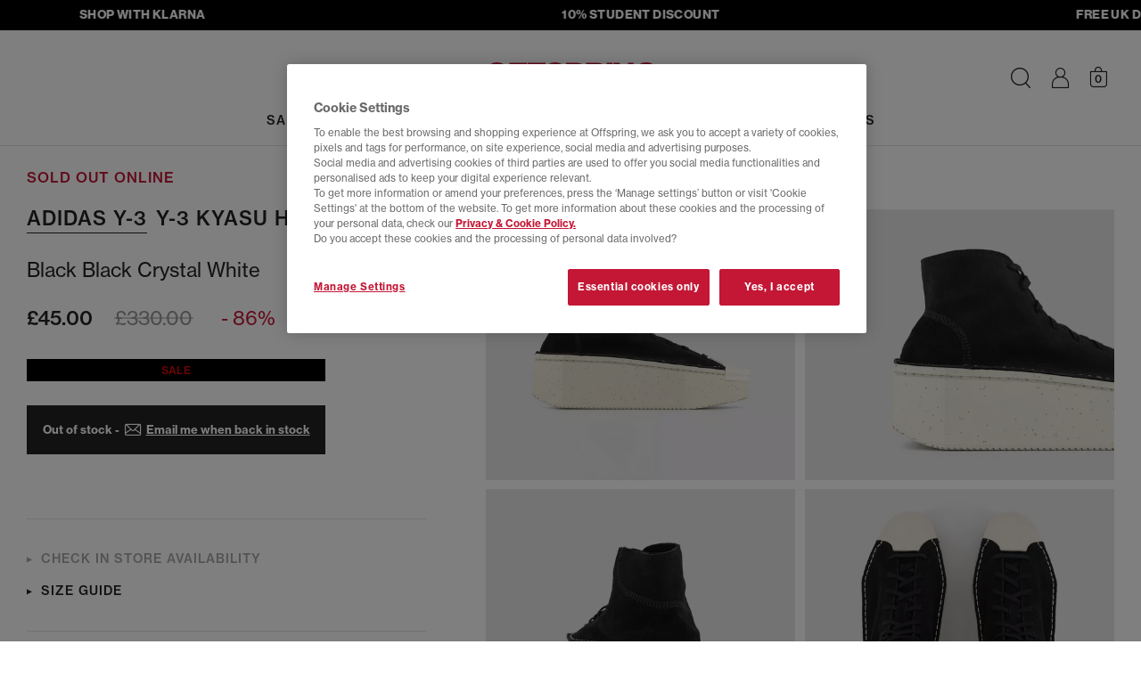

--- FILE ---
content_type: text/html;charset=UTF-8
request_url: https://www.offspring.co.uk/view/product/offspring_catalog/5,22/5059003820
body_size: 36000
content:






<!DOCTYPE html>
<html lang="en">

    

	<head>
    <meta http-equiv="X-UA-Compatible" content="IE=edge">

		<meta charset="UTF-8">

<meta name="viewport" content="width=device-width, initial-scale=1.0, user-scalable=yes">
    <meta name="apple-itunes-app" content="app-id=6692623434"><link rel="canonical" href="https://www.offspring.co.uk/view/product/offspring_catalog/5,22/5059003820"><meta name="robots" content="index, follow">
	<link rel="shortcut icon" href="/offspring/styles/images/icon.ico" type="image/x-icon">

<link rel="stylesheet" type="text/css" href="/_ui/responsive/site-offspring/css/style.css?version=12.8">

<link rel="stylesheet" href="https://use.typekit.net/ahw0tab.css">

<link rel="preload" href="/_ui/responsive/site-offspring/../site-offspring/fonts/icomoon.woff2?version=12.8" as="font" type="font/woff2" crossorigin>
<style>
    @font-face {
        font-family: 'icomoon';
        src: url("/_ui/responsive/site-offspring/../site-offspring/fonts/icomoon.woff2?version=12.8") format('woff2'),
            url("/_ui/responsive/site-offspring/../site-offspring/fonts/icomoon.woff?version=12.8") format('woff');
        font-weight: normal;
        font-style: normal;
        font-display: block;
    }
</style>

<script>
   window.dataLayer = window.dataLayer || [];
   function gtag(){dataLayer.push(arguments);}
   gtag('consent', 'default', {
            'ad_storage': 'denied',
            'ad_user_data': 'denied',
            'ad_personalization': 'denied',
            'analytics_storage': 'denied',
            'wait_for_update': 500
    });
    gtag('set', 'ads_data_redaction', true);
</script>



<!-- OneTrust Cookies Consent Notice for offspring.co.uk -->
<script  src="https://cdn-ukwest.onetrust.com/consent/9f2aa1f4-74b7-469b-9600-127c851a3c58/otSDKStub.js" data-language="en" charset="UTF-8" data-domain-script="9f2aa1f4-74b7-469b-9600-127c851a3c58" ></script>

<script >
function OptanonWrapper() { 
    function triggerCustomEvent(e) {
            const event = new CustomEvent('CustomOnConsentChanged', { detail: e.detail }); 
            document.dispatchEvent(event);
        }

    const optanonEvent = new CustomEvent('OneTrustActiveGroupsSet');
    document.dispatchEvent(optanonEvent);

    OneTrust ? OneTrust.OnConsentChanged(triggerCustomEvent) :'';
}
</script><!-- While there are inline scripts using $(document).ready jQuery needs to be loaded here -->

<script>
function getCookie (name) {
    var re = new RegExp(name + "=([^;]+)");
    var value = re.exec(document.cookie);
    return (value != null) ? unescape(value[1]) : null;
}
function isHashedUserId (userId) {
    if (!userId) return false;
    if (userId.length <= 9) return false;
    return true;
}
var userIdVal = getCookie('userId');
if( userIdVal === 'anonymous' || isHashedUserId( userIdVal ) ){
    document.cookie = 'userId=""; Path=/; Expires=Thu, 01 Jan 1970 00:00:01 GMT;secure';
}
</script>


<script>
    var OFFICE = OFFICE || {};
    OFFICE.qtips = [];

    OFFICE.addQtip = function (id, params) {
        OFFICE.qtips.push({id: id, params: params});
    }
</script>

<script src="/_ui/responsive/site-offspring/../site-offspring/js/headerscripts.js?version=12.8"></script>






	
	
	
	
	
	
	
	
		
	
	
	<script >
        (function() {
            var bvapiUrl = window.location.protocol + "//display.ugc.bazaarvoice.com/static/offspring/en_GB/bvapi.js";
            var ONETRUST_COOKIE_CATEGORIES = ['C0002', 'C0003'];

            function getScript(url, callback) {
                var head = document.getElementsByTagName("head")[0] ||
                        document.documentElement,
                    script = document.createElement("script");
                script.src = url;
                script.type = "text/javascript";
                script.charset = "utf-8";
                script.setAttribute("async", "async");
                script.onload = script.onreadystatechange = function () {
                    if (!this.readyState || this.readyState === "loaded" ||
                        this.readyState === "complete") {
                        script.onload = script.onreadystatechange = null;
                        callback();
                    }
                };
                head.insertBefore(script, head.firstChild);
            }

            // work around Firefox 3.0, 3.5 lack of document.readyState
            // property.
            // Note: Because of this workaround, the <script> fragment must
            // be included within the <head> or <div> element so that it
            // executes before the window load event is fired.

            var docReady, onDocReady = function(){docReady = true;};
            if (document.readyState === undefined && document.addEventListener)
            {
                document.addEventListener("DOMContentLoaded", onDocReady,
                    false);
                window.addEventListener("load", onDocReady, false);
            }

            window.loadBazaarvoiceApi = function(callback) {
                if (window.$BV) {
                    callback();
                } else if (QLJS.cookieCategoriesAccepted(ONETRUST_COOKIE_CATEGORIES)) {
                        getScript(bvapiUrl, function() {
                        if (docReady) {
                            $BV.docReady();
                        }
                        callback();
                    });
                    }
            };
        })();
	</script>
<title>adidas Y-3 Y-3 Kyasu Hi Trainers  Black Black Crystal White - Men&#039;s Trainers</title>
<meta name="description" content="Buy Black Black Crystal White adidas Y-3 Y-3 Kyasu Hi Trainers  from OFFSPRING.co.uk."><meta property="og:title" content="adidas Y-3 Y-3 Kyasu Hi Trainers  Black Black Crystal White - Men's Trainers"><meta property="og:description" content="Buy Black Black Crystal White adidas Y-3 Y-3 Kyasu Hi Trainers  from OFFSPRING.co.uk.">




    <script>
            !function(att,raq,t){
                var version = "1";
                var supportOldBrowsers = false;
                att[raq]=att[raq]||[];var n=["init","send","setUser","addUserIdentity","setUserIdentities","addUserSegment","setUserSegments","addUserTrait","setUserTraits","clearUser"];if(!att.xo){att.xo={activity:{},init:function(e){att[raq].push(["init",e.activity])}};for(var r=0;r<n.length;r++)att.xo.activity[n[r]]=function(e){return function(i,r,s){att[raq].push([n[e],i,r,s])}}(r)}var s=document.createElement("script");s.type="text/javascript",s.async=!0,s.src=t+version+".min.js",(att.document.documentMode||supportOldBrowsers)&&(s.src=t+version+".compat.min.js");var a=document.getElementsByTagName("script")[0];a.parentNode.insertBefore(s,a)
            }(window,"_attraqt","https://cdn.attraqt.io/xo.all-");

            xo.init({
                activity: {
                    trackerKey: '24cf4a57-b203-4463-8548-c7e468eaa220',
                    region: 'eu'
                }
            });
    </script>

    <script>
    window.mediator.subscribe("userIdentified", function(userInfo){
        xo.activity.setUserIdentities({
            'crmId': userInfo.customerId, 
            'sessionId': userInfo.sessionId
        });
    });

    window.mediator.subscribe("trackFilterResults", function(data){
        xo.activity.send({
            "action": "click",
            "target": {
                "facet": data.facet, // The ID of the active facet
                "facet-id": data.facetId // The value of the active facet
                },
            "metadata": {
                "locale": "en_GB"
            }
            });
    });

     window.mediator.subscribe("trackProductClickedPLP", function(productCode){
        xo.activity.send({
            "action": "click",
            "target": {
                "product": productCode.toString().substring(0, 10)
                },
            "sourceId":  '',
            "metadata": {
                "locale": "en_GB"
            }
            });
     });    

    window.mediator.subscribe("trackAddToCart", function(data){
        xo.activity.send({
            "action": "add-to-cart",
            "target": {
                "product": data.entry.product.baseProduct.substring(0, 10),
                },
            "metadata": {
                "price": formatAttraqtNumber(data.entry.totalPrice.value),
                "currency": data.entry.totalPrice.currencyIso,
                "quantity": data.quantity,
                "locale": "en_GB"
            }
        });
    });


    window.mediator.subscribe("trackRemoveFromCart", function(data){
        var entryNumbers = Array.isArray(data) ? data : ( (typeof data === 'number') ? Array.of(data) : JSON.parse(data) );
        var removed = {};
       
        QLJS.miniCartData.items.forEach((cartItem)=>{
            if (cartItem.entryNumbers[0] == entryNumbers[0]){
                removed.productId = cartItem.product.code;
            }
        });

        if (removed.productId) {
            xo.activity.send({
                "action": "remove-from-cart",
                "target": {
                    "product": removed.productId.substring(0, 10)
                },
                "metadata": {
                    "locale": "en_GB"
                }
            });
        }
      
    });

    window.mediator.subscribe("trackPurchaseForProduct", function(data){
        var attraqtData = JSON.parse(JSON.stringify(data));
        xo.activity.send({
            "action": "purchase",
            "target": {
                "product": attraqtData.productId.substring(0, 10),
                },
            "metadata": {
                "price": formatAttraqtNumber(attraqtData.price),
                "currency": attraqtData.currency,
                "quantity": attraqtData.quantity,
                "locale": "en_GB"
            }});
    });


    function formatAttraqtNumber(price) {
     try{
          if (price % 1 != 0){
             return Number(parseFloat(price.toFixed(2)).toString().replace(".",""));
          }else
             return price*100;
      }catch(e){
          return price;
      }
    }

</script>

    
        
            <script>
                xo.activity.send({
                    "action": "view",
                    "target": {
                        "product": "5059003820"
                        },
                    "metadata": {
                        "locale": "en_GB"
                    }
                });
            </script>
        
        
    





    




<script
  async
  data-environment="production"
  src="https://js.klarna.com/web-sdk/v1/klarna.js"
  data-client-id="fbc3e668-46d1-5df0-ab86-7cae001f9c57"
></script>

<style>.xnpe_async_hide{opacity:0 !important}</style>
<script>
    !function(e,n,t,i,o,r){function a(e){if("number"!=typeof e)return e;var n=new Date;return new Date(n.getTime()+1e3*e)}var c=4e3,s="xnpe_async_hide";function p(e){return e.reduce((function(e,n){return e[n]=function(){e._.push([n.toString(),arguments])},e}),{_:[]})}function m(e,n,t){var i=t.createElement(n);i.src=e;var o=t.getElementsByTagName(n)[0];return o.parentNode.insertBefore(i,o),i}function u(e){return"[object Date]"===Object.prototype.toString.call(e)}r.target=r.target||"https://api.exponea.com",r.file_path=r.file_path||r.target+"/js/exponea.min.js",o[n]=p(["anonymize","initialize","identify","getSegments","update","track","trackLink","trackEnhancedEcommerce","getHtml","showHtml","showBanner","showWebLayer","ping","getAbTest","loadDependency","getRecommendation","reloadWebLayers","_preInitialize"]),o[n].notifications=p(["isAvailable","isSubscribed","subscribe","unsubscribe"]),o[n]["snippetVersion"]="v2.5.0",function(e,n,t){e[n]["_"+t]={},e[n]["_"+t].nowFn=Date.now,e[n]["_"+t].snippetStartTime=e[n]["_"+t].nowFn()}(o,n,"performance"),function(e,n,t,i,o,r){e[o]={sdk:e[i],sdkObjectName:i,skipExperiments:!!t.new_experiments,sign:t.token+"/"+(r.exec(n.cookie)||["","new"])[1],path:t.target}}(o,e,r,n,i,RegExp("__exponea_etc__"+"=([\\w-]+)")),function(e,n,t){m(e.file_path,n,t)}(r,t,e),function(e,n,t,i,o,r,p){if(e.new_experiments){!0===e.new_experiments&&(e.new_experiments={});var l,f=e.new_experiments.hide_class||s,_=e.new_experiments.timeout||c,d=encodeURIComponent(r.location.href.split("#")[0]);e.cookies&&e.cookies.expires&&("number"==typeof e.cookies.expires||u(e.cookies.expires)?l=a(e.cookies.expires):e.cookies.expires.tracking&&("number"==typeof e.cookies.expires.tracking||u(e.cookies.expires.tracking))&&(l=a(e.cookies.expires.tracking))),l&&l<new Date&&(l=void 0);var x=e.target+"/webxp/"+n+"/"+r[t].sign+"/modifications.min.js?http-referer="+d+"&timeout="+_+"ms"+(l?"&cookie-expires="+Math.floor(l.getTime()/1e3):"");"sync"===e.new_experiments.mode&&r.localStorage.getItem("__exponea__sync_modifications__")?function(e,n,t,i,o){t[o][n]="<"+n+' src="'+e+'"></'+n+">",i.writeln(t[o][n]),i.writeln("<"+n+">!"+o+".init && document.writeln("+o+"."+n+'.replace("/'+n+'/", "/'+n+'-async/").replace("><", " async><"))</'+n+">")}(x,n,r,p,t):function(e,n,t,i,o,r,a,c){r.documentElement.classList.add(e);var s=m(t,i,r);function p(){o[c].init||m(t.replace("/"+i+"/","/"+i+"-async/"),i,r)}function u(){r.documentElement.classList.remove(e)}s.onload=p,s.onerror=p,o.setTimeout(u,n),o[a]._revealPage=u}(f,_,x,n,r,p,o,t)}}(r,t,i,0,n,o,e),function(e,n,t){var i;(null===(i=t.experimental)||void 0===i?void 0:i.non_personalized_weblayers)&&e[n]._preInitialize(t),e[n].start=function(i){i&&Object.keys(i).forEach((function(e){return t[e]=i[e]})),e[n].initialize(t)}}(o,n,r)}(document,"exponea","script","webxpClient",window,{
    target: "https://api.uk.exponea.com",
    token: "237124d4-e296-11ed-8adc-76681ce0d39a",
    new_experiments: { mode: "async" },
    // TODO due to caching retrieve the current customer id from /getUserInfo endpoint
    // replace with current customer ID or leave commented out for an anonymous customer
    // customer: window.currentUserId,
    track: {
        visits: true,
        google_analytics: false,
    },
});
exponea.start();
</script>

<script>
    window.mediator.subscribe("identifyCustomer", function(customerData){ 
        var ids = {
                'email_id': customerData.email, //the email_id attribute is handled as hard ID and required
            };

        if (customerData.phone) {
            ids.phone = customerData.phone
        }
            
        exponea.identify(
            ids,
            customerData,
            function(){
                //successCallback
            },
            function(error){
                //errorrCallback
                console.log('error: ', error);
            },
            false
        );
    });

    window.mediator.subscribe('trackEventsBloomreach', function({event, ...eventData}) {
        exponea.track(event, eventData);
    });

</script>




    <script src="https://www.paypal.com/sdk/js?client-id=Afx6-fc_wtmgf40WjjHMZ1nWqD4OCZvpXTbpDH4kTB3lMmEFIrbNv0ebjeajocvu-bCTCepQ6KlI0xTE&components=messages" async></script>








	</head>

    
    
    


    <body id="body" class="body  ">
        
            <div class="js-idleAnimation" data-delay="60" data-color="BLACK"></div>
        
        


    







    




 
    
    
        
        
        <script>
            window.dataLayerProductInfo = {
                'pageType' : 'product',
                'productId' : '5059003820',
                
                'category' : "Trainers",
                
                'currency' : "GBP",
                'description' : "",
                'image_url' : "https://cdn.media.amplience.net/i/office/5059003820_sd1.jpg?$picture$&version=12.8",
                'name': "Y-3 Kyasu Hi Trainers ",
                
                'subcategory': "Men's Trainers",
                
                'sku_code' : "5059003820"
            }
            window.dataLayer ? window.dataLayer.push(window.dataLayerProductInfo) : window.dataLayer = [window.dataLayerProductInfo];
        </script>
    
    
    
    
    

    





    
    
    <script>
        dataLayer.push({ ecommerce: null });
        dataLayer.push({
            event: "view_item",
            ecommerce: {
                items: [
                    {
                        item_id: "5059003820",
                        item_name: "adidas Y-3 Y-3 Kyasu Hi Trainers  Black Black Crystal White",
                        currency: "GBP", 
                        item_brand: "adidas Y-3",
                        
                        item_category : "Trainers",
                        
                        
                        item_category2: "Men's Trainers",
                        
                        
                        description : "",
                        image_url : "https://cdn.media.amplience.net/i/office/5059003820_sd1.jpg?$picture$&version=12.8",
                        price: 45.0,
                        quantity: 1
                    }
                ]
            }
        });
        // 'currency' : "GBP",
    </script>



<script>
    window.mediator.subscribe("trackAddToCart", function(data, add_location){ 
        dataLayer.push({ ecommerce: null });
        dataLayer.push({
            event: "add_to_cart",
            ecommerce : {
                currency: data.entry.basePrice.currencyIso,
                add_location: add_location, //"item_view"|"basket"|"dont-forget"
                value: data.entry.basePrice.value,
                items: [
                    {
                    item_id: data.entry.product.baseProduct,
                    item_name: data.entry.product.brandName + ' ' + data.entry.product.name + ' ' + data.entry.product.shoeColourName,
                    currency: data.entry.totalPrice.currencyIso,
                    discount: data.entry.wasPrice > data.entry.totalPrice.value ? (data.entry.wasPrice - data.entry.totalPrice.value).toFixed(2) : 0,
                    item_brand: data.entry.product.brandName,
                    item_category: data.entry.product.parentCategoryName,
                    item_category2: data.entry.product.categories[0].name,
                    item_variant: data.entry.product.officeGirl || data.entry.product.officeJunior ? 'KIDS - ' + data.entry.product.code.substring(10,13) : data.entry.product.oneSizeFitsAll ? 'ONE SIZE' : 'ADULT - ' + data.entry.product.code.substring(10,13),
                    price: data.entry.totalPrice.value,
                    quantity: data.entry.quantity
                    }
                ]
            }
        });
    });

    window.mediator.subscribe('trackPaymentInfo', function(data){
        dataLayer.push({ ecommerce: null }); 
        dataLayer.push({
            event: "add_payment_info",
            ecommerce: {
                currency: "GBP",
                value: data.total,
                coupon: data.promotionCodes,
                payment_type: data.paymentType,
                items: data.items
            }
        });
    });

    window.mediator.subscribe('trackShippingInfo', function(data){
        dataLayer.push({ ecommerce: null }); 
        dataLayer.push({
            event: "add_shipping_info",
            ecommerce: {
                currency: "GBP",
                value: data.total,
                coupon: data.promotionCodes,
                shipping_tier: data.deliveryModeCode,
                items: data.items
            }
        });
    });

    window.mediator.subscribe("trackSelectItem", function(data){
        let item = {
            item_id: data.item_id,
            item_name: data.item_name,
            currency: data.currency,
            index: data.index,
            item_brand: data.item_brand,
            item_category: data.item_category,
            item_category2: data.item_category2,
            item_list_id: data.item_list_id,
            item_list_name: data.item_list_name,
            price: data.price,
            quantity: 1
        }
        
        data.item_variant ? item.item_variant = data.item_variant : '';
      
        dataLayer.push({ ecommerce: null });
        dataLayer.push({
        event: "select_item",
            ecommerce: {
                items: [item]
            }
        });
    });

    window.mediator.subscribe('search', function(searchQuery) {
        dataLayer.push({
            event: "search",
            search_term: searchQuery
        });
    });

    window.mediator.subscribe('trackNewsletterSignupGender', function(gender) {
        dataLayer.push({
            event: "signup_newsletter",
            gender: gender
        });
    });

    window.mediator.subscribe("trackSignup", function(customerId){
        dataLayer.push({
            event: "sign_up",
            method: "web",
            user_id: customerId
        });
    });

    window.mediator.subscribe("trackLogin", function(customerId){
        dataLayer.push({
            event: "login",
            method: "web",
            user_id: customerId
        });
    });

    window.mediator.subscribe("trackAddToWishlistGA", function(productInfo) {
        var item = JSON.parse(productInfo);
        dataLayer.push({ecommerce: null});
        dataLayer.push({
            event: "add_to_wishlist",
            ecommerce: item
        });
    });

    window.mediator.subscribe('trackMenuHeaderClick', function(linkName, linkPath){
        dataLayer.push({
            event: "menu_header_click",
            menu_item: {
                name: linkName,
                path: linkPath
            }
        });
    });

    window.mediator.subscribe("trackRemoveFromCartGA", function(data, location) {
        dataLayer.push({ ecommerce: null }); // Clear the previous ecommerce object.
        dataLayer.push({
            event: 'remove_from_cart',
            ecommerce: {
                currency: data.currency,
                remove_location: location || 'basket', // "item_view"|"basket|wishlist"
                value: +(data.value).toFixed(2),
                items: data.items
            }
        });
    });

    window.mediator.subscribe("trackAddToCartGA", function(data, location) {
        dataLayer.push({ ecommerce: null }); // Clear the previous ecommerce object.
        dataLayer.push({
            event: 'add_to_cart',
            ecommerce : {
                currency: data.currency,
                add_location: location || 'basket', // "item_view"|"basket|wishlist"
                value: +(data.value).toFixed(2),
                items: data.items
            }
        });
    });
</script>





    <script>
        window.mediator.subscribe("trackViewItemList", function(data){
            dataLayer.push({ ecommerce: null });
            dataLayer.push({
            event: "view_item_list",
                ecommerce: {
                    items: data.items
                }
            });
        });
    </script>

     
    
    <noscript><iframe src="//www.googletagmanager.com/ns.html?id=GTM-M92JN3"
    height="0" width="0" style="display: none; visibility: hidden"></iframe></noscript>
    <script>(function(w,d,s,l,i){w[l]=w[l]||[];w[l].push({'gtm.start':
    new Date().getTime(),event:'gtm.js'});var f=d.getElementsByTagName(s)[0],
    j=d.createElement(s),dl=l!='dataLayer'?'&l='+l:'';j.async=true;j.src=
    '//www.googletagmanager.com/gtm.js?id='+i+dl;f.parentNode.insertBefore(j,f);
    })(window,document,'script','dataLayer','GTM-M92JN3');</script>
    
    
    <script>
    window.officeVars = window.officeVars || {};
    window.officeVars.gtmEnabled = true;
    </script>
    
                
            




        










    







	 
		
	
	




	



	
	        <div class="amp-streamer js-ampStreamer" style="background-color: rgb(0, 0, 0); min-height: 34px; border-color: rgb(0, 0, 0);" data-direction="left" data-speed-coefficient="15">
	<div class="amp-streamer__inner">
		<div class="amp-streamer__items">
                <div class="amp-streamer__item"><a href="/view/content/klarna" style="color: rgb(255, 255, 255);
">SHOP WITH KLARNA</a>
</div>
                <div class="amp-streamer__item"><a href="/studentdiscount" style="color: rgb(255, 255, 255);
">10% STUDENT DISCOUNT</a>
</div>
                <div class="amp-streamer__item"><a href="/view/content/deliveryinfo-page" style="color: rgb(255, 255, 255);
">FREE UK DELIVERY - orders over £80, T&amp;C&#x27;s apply</a>
</div>
		</div>
	</div>
</div>


<header class="header Product Page header--notsticky js-sticky" id="header">
	<nav class="navbar navbar-default navbar-inverse navbar--main navbar--pdp js-mainNav" id="slide-nav">
		
		<div class="container-flex clear relative js-headerWrap">
			<div class="nav__menu">
				<button class="navbar-toggle" type="button">
					<span class="sr-only">Toggle navigation</span> 
					<span class="icon-burger"></span> 
				</button>
        	</div>

			
				
					
					
						

<div class="navbar-header navbar-item navbar-item--left">
    <a href="/" class="navbar-brand" title="offspring">
        <img class="img-responsive" src="/_ui/responsive/site-offspring/images/offspring-logo.svg" border="0" alt="offspring logo" />
    </a>
</div>
					
				
			
				
					
					
						<div id="sidebar" class="nav-main nav-main--progressive navbar-item">
    <div class="nav-main__header overlay__header">
        <button type="button" class="nav-main__close overlay__close icon-close js-progressiveNavClose"></button>
        <span class="nav-main__overlay-brand">
            <img class="img-responsive" src="/_ui/responsive/site-offspring/images/offspring-logo.svg" alt="Offspring logo" loading="lazy">
        </span>
    </div>
    










    
    



<div class="searchform__wrap is-hidden-desktop js-searchFormWrap is-searchInMobNav">
    <div class="container-flex container-flex--fluid">
        <form id="searchformMobNav" class="searchform js-searchForm" name="searchformMobNav" method="get" action="/view/search" role="search">
            <div class="searchform__header">
                <div class="mdc-text-field mdc-text-field--upgraded searchform__input-field input-field col-s-24 col-m-12 js-input-field">
                    <button type="submit" class="searchform__btn icon-search js-searchButton" aria-label="Search"></button>
                    <input class="mdc-text-field__input searchform__input js-searchFormInput" type="text" id="searchBoxMobNav" name="search" autocomplete="off" aria-label="Search input">
                    <label for="searchBoxMobNav" class="mdc-floating-label">Search</label>
                    <div class="mdc-line-ripple"></div>
                    <button class="icon-close navbar__searchbar-clear hidden-m hidden-l is-empty js-searchClearBtn" aria-label="Clear search" type="button"></button>
                </div>
                <button class="icon-close searchform__close hidden-s js-searchFormClose" aria-label="Close search form" type="button"></button>
            </div>

            
            
                
                    
                    <div class="hidden js-searchFacade" data-search-facade="attraqt" data-scope="//catalog01/en_GB/sites>{offspring}" data-base-url="https://query.published.live1.suggest.eu1.fredhopperservices.com/office/jscript" data-top-terms-query="default123" data-current-site="offspring"></div>
                
                
            

            <div class="searchform__content-outer js-searchFormContentOuter">
                

                <div class="searchform__content js-searchFormContent" data-search-facade="attraqt">
                </div>
            </div>
        </form>
    </div>
</div>
<div class="progressive-nav">
        <ul class="progressive-nav__toplevel">
            


















    
    
        
            
            
            
            
            
            
            
            
            

            <li class="progressive-nav__toplevel-item ">
                

                
                    
                        
                        
                        <label for="SALE-0" class="progressive-nav__trigger-label progressive-nav__trigger-label--primary" aria-hidden="true">
                            <a href="/sale" class="progressive-nav__title   progressive-nav__title--primary " data-order="0" 
                                >SALE</a>
                        </label>
                        <input id="clearSALE-0-0" aria-hidden="true" class="progressive-nav__radio progressive-nav__radio--off" type="radio" name="sublevel-0-0" >
                        <input id="SALE-0" aria-hidden="true" class="progressive-nav__radio progressive-nav__radio--on" type="radio" name="sublevel-0-0" value="SALE">
                    
                    
                
                
                    <ul class="progressive-nav__sub container-flex ">
                        <li class="progressive-nav__back">
                            <label for="clearSALE-0-0" class="progressive-nav__back-label" aria-hidden="true"> SALE</label>
                        </li>
                        
                            
















    



    
        <li class="progressive-nav__cols">
            
                
                

                <ul class="progressive-nav__col ">
                    
                    
                            
                                <li class="progressive-nav__desktop-title"></li>
                            
                            
                            
                                
                                    <li>
                                        <a href="/sale" class="progressive-nav__link">
                                            SHOP ALL SALE
                                        </a>
                                    </li>
                                
                                    <li>
                                        <a href="/sale?shop_by=his" class="progressive-nav__link">
                                            SHOP MENS
                                        </a>
                                    </li>
                                
                                    <li>
                                        <a href="/sale?shop_by=hers" class="progressive-nav__link">
                                            SHOP WOMENS
                                        </a>
                                    </li>
                                
                            
                    
                </ul>
            
                
                

                <ul class="progressive-nav__col ">
                    
                    
                            
                                <li class="progressive-nav__desktop-title">SHOP BY SIZE</li>
                            
                                
















    



    
    
        
            
            
            
            
            
            
            
            
            

            <li class="progressive-nav__sub-item ">
                

                
                    
                        
                        
                        <label for="SHOPBYSIZE-0" class="progressive-nav__trigger-label " aria-hidden="true">
                            <span class="progressive-nav__title progressive-nav__title--mob  " data-order="2"
                                >SHOP BY SIZE</span>
                        </label>
                        <input id="clearSHOPBYSIZE-0-2" aria-hidden="true" class="progressive-nav__radio progressive-nav__radio--off" type="radio" name="sublevel-0-2" >
                        <input id="SHOPBYSIZE-0" aria-hidden="true" class="progressive-nav__radio progressive-nav__radio--on" type="radio" name="sublevel-0-2" value="SHOP BY SIZE">
                    
                    
                
                
                    <ul class="progressive-nav__sub progressive-nav__sub-2 progressive-nav__sub--shopbysize">
                        <li class="progressive-nav__back">
                            <label for="clearSHOPBYSIZE-0-2" class="progressive-nav__back-label" aria-hidden="true"> SHOP BY SIZE</label>
                        </li>
                        
                        
                        
                            
                                <li>
                                    <a href="/sale?size=3" class="progressive-nav__link  ">
                                        3
                                    </a>
                                </li>
                            
                                <li>
                                    <a href="/sale?size=4" class="progressive-nav__link  ">
                                        4
                                    </a>
                                </li>
                            
                                <li>
                                    <a href="/sale?size=5" class="progressive-nav__link  ">
                                        5
                                    </a>
                                </li>
                            
                                <li>
                                    <a href="/sale?size=6" class="progressive-nav__link  ">
                                        6
                                    </a>
                                </li>
                            
                                <li>
                                    <a href="/sale?size=7" class="progressive-nav__link  ">
                                        7
                                    </a>
                                </li>
                            
                                <li>
                                    <a href="/sale?size=8" class="progressive-nav__link  ">
                                        8
                                    </a>
                                </li>
                            
                                <li>
                                    <a href="/sale?size=9" class="progressive-nav__link  ">
                                        9
                                    </a>
                                </li>
                            
                                <li>
                                    <a href="/sale?size=10" class="progressive-nav__link  ">
                                        10
                                    </a>
                                </li>
                            
                                <li>
                                    <a href="/sale?size=11" class="progressive-nav__link  ">
                                        11
                                    </a>
                                </li>
                            
                                <li>
                                    <a href="/sale?size=12" class="progressive-nav__link  ">
                                        12
                                    </a>
                                </li>
                            
                        
                    </ul>
                
            </li>
        
    
    

                            
                            
                            
                    
                </ul>
            
                
                

                <ul class="progressive-nav__col ">
                    
                    
                            
                                <li class="progressive-nav__desktop-title">SHOP BY BRAND</li>
                            
                                
















    



    
    
        
            
            
            
            
            
            
            
            
            

            <li class="progressive-nav__sub-item ">
                

                
                    
                        
                        
                        <label for="SHOPBYBRAND-0" class="progressive-nav__trigger-label " aria-hidden="true">
                            <span class="progressive-nav__title progressive-nav__title--mob  " data-order="2"
                                >SHOP BY BRAND</span>
                        </label>
                        <input id="clearSHOPBYBRAND-0-2" aria-hidden="true" class="progressive-nav__radio progressive-nav__radio--off" type="radio" name="sublevel-0-2" >
                        <input id="SHOPBYBRAND-0" aria-hidden="true" class="progressive-nav__radio progressive-nav__radio--on" type="radio" name="sublevel-0-2" value="SHOP BY BRAND">
                    
                    
                
                
                    <ul class="progressive-nav__sub progressive-nav__sub-2 ">
                        <li class="progressive-nav__back">
                            <label for="clearSHOPBYBRAND-0-2" class="progressive-nav__back-label" aria-hidden="true"> SHOP BY BRAND</label>
                        </li>
                        
                        
                        
                            
                                <li>
                                    <a href="/sale?brand=adidas|adidas_y3|adidas_stella_mccartney|adidas_ultraboost|adidas_consortium" class="progressive-nav__link  ">
                                        adidas Sale
                                    </a>
                                </li>
                            
                                <li>
                                    <a href="/sale?brand=converse" class="progressive-nav__link  ">
                                        Converse Sale
                                    </a>
                                </li>
                            
                                <li>
                                    <a href="/sale?brand=new_balance" class="progressive-nav__link  ">
                                        New Balance Sale
                                    </a>
                                </li>
                            
                                <li>
                                    <a href="/sale?brand=nike" class="progressive-nav__link  ">
                                        Nike Sale
                                    </a>
                                </li>
                            
                        
                    </ul>
                
            </li>
        
    
    

                            
                            
                            
                    
                </ul>
            
                
                

                <ul class="progressive-nav__col ">
                    
                    
                </ul>
            
        </li>
    
    
    

                        
                        
                        
                    </ul>
                
            </li>
        
            
            
            
            
            
            
            
            
            

            <li class="progressive-nav__toplevel-item ">
                

                
                    
                        
                        
                        <label for="NEWIN-1" class="progressive-nav__trigger-label progressive-nav__trigger-label--primary" aria-hidden="true">
                            <a href="/new" class="progressive-nav__title   progressive-nav__title--primary " data-order="0" 
                                >NEW IN</a>
                        </label>
                        <input id="clearNEWIN-1-0" aria-hidden="true" class="progressive-nav__radio progressive-nav__radio--off" type="radio" name="sublevel-1-0" >
                        <input id="NEWIN-1" aria-hidden="true" class="progressive-nav__radio progressive-nav__radio--on" type="radio" name="sublevel-1-0" value="NEW IN">
                    
                    
                
                
                    <ul class="progressive-nav__sub container-flex ">
                        <li class="progressive-nav__back">
                            <label for="clearNEWIN-1-0" class="progressive-nav__back-label" aria-hidden="true"> NEW IN</label>
                        </li>
                        
                            
















    



    
        <li class="progressive-nav__cols">
            
                
                

                <ul class="progressive-nav__col ">
                    
                    
                            
                                <li class="progressive-nav__desktop-title"></li>
                            
                                
















    



    
    
        
            
            
            
            
            
            
            
            
            

            <li class="progressive-nav__sub-item ">
                

                
                    
                    
                        <a href="/new" class="progressive-nav__title  progressive-nav__title--no-successors  " data-order="2" 
                                >ALL NEW IN</a>
                    
                
                
            </li>
        
            
            
            
            
            
            
            
            
            

            <li class="progressive-nav__sub-item ">
                

                
                    
                    
                        <a href="/new?shop_by=his" class="progressive-nav__title  progressive-nav__title--no-successors  " data-order="2" 
                                >MEN</a>
                    
                
                
            </li>
        
            
            
            
            
            
            
            
            
            

            <li class="progressive-nav__sub-item ">
                

                
                    
                    
                        <a href="/new?shop_by=hERS" class="progressive-nav__title  progressive-nav__title--no-successors  " data-order="2" 
                                >WOMEN</a>
                    
                
                
            </li>
        
    
    

                            
                            
                            
                    
                </ul>
            
        </li>
    
    
    

                        
                        
                        
                    </ul>
                
            </li>
        
            
            
            
            
            
            
            
            
            

            <li class="progressive-nav__toplevel-item ">
                

                
                    
                        
                        
                        <label for="MEN-2" class="progressive-nav__trigger-label progressive-nav__trigger-label--primary" aria-hidden="true">
                            <a href="/mens" class="progressive-nav__title   progressive-nav__title--primary " data-order="0" 
                                >MEN</a>
                        </label>
                        <input id="clearMEN-2-0" aria-hidden="true" class="progressive-nav__radio progressive-nav__radio--off" type="radio" name="sublevel-2-0" >
                        <input id="MEN-2" aria-hidden="true" class="progressive-nav__radio progressive-nav__radio--on" type="radio" name="sublevel-2-0" value="MEN">
                    
                    
                
                
                    <ul class="progressive-nav__sub container-flex ">
                        <li class="progressive-nav__back">
                            <label for="clearMEN-2-0" class="progressive-nav__back-label" aria-hidden="true"> MEN</label>
                        </li>
                        
                            
















    



    
        <li class="progressive-nav__cols">
            
                
                

                <ul class="progressive-nav__col ">
                    
                    
                            
                                <li class="progressive-nav__desktop-title">SHOP BY BRAND</li>
                            
                                
















    



    
    
        
            
            
            
            
            
            
            
            
            

            <li class="progressive-nav__sub-item ">
                

                
                    
                        
                        
                        <label for="SHOPBYBRAND-2" class="progressive-nav__trigger-label " aria-hidden="true">
                            <span class="progressive-nav__title progressive-nav__title--mob  " data-order="2"
                                >SHOP BY BRAND</span>
                        </label>
                        <input id="clearSHOPBYBRAND-2-2" aria-hidden="true" class="progressive-nav__radio progressive-nav__radio--off" type="radio" name="sublevel-2-2" >
                        <input id="SHOPBYBRAND-2" aria-hidden="true" class="progressive-nav__radio progressive-nav__radio--on" type="radio" name="sublevel-2-2" value="SHOP BY BRAND">
                    
                    
                
                
                    <ul class="progressive-nav__sub progressive-nav__sub-2 ">
                        <li class="progressive-nav__back">
                            <label for="clearSHOPBYBRAND-2-2" class="progressive-nav__back-label" aria-hidden="true"> SHOP BY BRAND</label>
                        </li>
                        
                        
                        
                            
                                <li>
                                    <a href="/brand" class="progressive-nav__link  progressive-nav__link--mob">
                                        View all brands
                                    </a>
                                </li>
                            
                                <li>
                                    <a href="https://www.offspring.co.uk/brand/adidas?shop_by=his" class="progressive-nav__link  ">
                                        adidas
                                    </a>
                                </li>
                            
                                <li>
                                    <a href="/brand/asics?shop_by=his" class="progressive-nav__link  ">
                                        ASICS
                                    </a>
                                </li>
                            
                                <li>
                                    <a href="/brand/birkenstock?shop_by=his" class="progressive-nav__link  ">
                                        BIRKENSTOCK
                                    </a>
                                </li>
                            
                                <li>
                                    <a href="/brand/clarks_originals?shop_by=his" class="progressive-nav__link  progressive-nav__link--mob">
                                        Clarks Originals
                                    </a>
                                </li>
                            
                                <li>
                                    <a href="/brand/comme_des_garcons?shop_by=his" class="progressive-nav__link  ">
                                        Comme Des Garcons
                                    </a>
                                </li>
                            
                                <li>
                                    <a href="/brand/common_projects?shop_by=his" class="progressive-nav__link  ">
                                        Common Projects
                                    </a>
                                </li>
                            
                                <li>
                                    <a href="https://www.offspring.co.uk/brand/converse?shop_by=his" class="progressive-nav__link  ">
                                        Converse
                                    </a>
                                </li>
                            
                                <li>
                                    <a href="/brand/dr_martens?shop_by=his" class="progressive-nav__link  progressive-nav__link--mob">
                                        Dr. Martens
                                    </a>
                                </li>
                            
                                <li>
                                    <a href="/brand/hoka?shop_by=his" class="progressive-nav__link  ">
                                        HOKA
                                    </a>
                                </li>
                            
                                <li>
                                    <a href="https://www.offspring.co.uk/brand/jordan?shop_by=his" class="progressive-nav__link  ">
                                        Jordan
                                    </a>
                                </li>
                            
                                <li>
                                    <a href="/brand/mizuno?shop_by=his" class="progressive-nav__link  ">
                                        MIZUNO
                                    </a>
                                </li>
                            
                                <li>
                                    <a href="/brand/new_balance?shop_by=his" class="progressive-nav__link  ">
                                        New Balance
                                    </a>
                                </li>
                            
                                <li>
                                    <a href="https://www.offspring.co.uk/brand/nike?shop_by=his" class="progressive-nav__link  ">
                                        Nike
                                    </a>
                                </li>
                            
                                <li>
                                    <a href="https://www.offspring.co.uk/brand/on?shop_by=his" class="progressive-nav__link  ">
                                        ON
                                    </a>
                                </li>
                            
                                <li>
                                    <a href="/brand/puma?shop_by=his" class="progressive-nav__link  ">
                                        PUMA
                                    </a>
                                </li>
                            
                                <li>
                                    <a href="/brand/rick_owens" class="progressive-nav__link  ">
                                        Rick Owens
                                    </a>
                                </li>
                            
                                <li>
                                    <a href="/brand/salomon?shop_by=his" class="progressive-nav__link  ">
                                        Salomon
                                    </a>
                                </li>
                            
                                <li>
                                    <a href="/brand/saucony?shop_by=his" class="progressive-nav__link  ">
                                        Saucony
                                    </a>
                                </li>
                            
                                <li>
                                    <a href="/brand/timberland?shop_by=his" class="progressive-nav__link  ">
                                        Timberland
                                    </a>
                                </li>
                            
                                <li>
                                    <a href="/brand/ugg?shop_by=his" class="progressive-nav__link  ">
                                        UGG
                                    </a>
                                </li>
                            
                        
                    </ul>
                
            </li>
        
    
    

                            
                            
                            
                                
                                    <li>
                                        <a href="" class="progressive-nav__link">
                                            
                                        </a>
                                    </li>
                                
                            
                    
                </ul>
            
                
                

                <ul class="progressive-nav__col ">
                    
                    
                            
                                <li class="progressive-nav__desktop-title">SHOP BY COLLECTION</li>
                            
                                
















    



    
    
        
            
            
            
            
            
            
            
            
            

            <li class="progressive-nav__sub-item ">
                

                
                    
                        
                        
                        <label for="SHOPBYCOLLECTION-2" class="progressive-nav__trigger-label " aria-hidden="true">
                            <span class="progressive-nav__title progressive-nav__title--mob  " data-order="2"
                                >SHOP BY COLLECTION</span>
                        </label>
                        <input id="clearSHOPBYCOLLECTION-2-2" aria-hidden="true" class="progressive-nav__radio progressive-nav__radio--off" type="radio" name="sublevel-2-2" >
                        <input id="SHOPBYCOLLECTION-2" aria-hidden="true" class="progressive-nav__radio progressive-nav__radio--on" type="radio" name="sublevel-2-2" value="SHOP BY COLLECTION">
                    
                    
                
                
                    <ul class="progressive-nav__sub progressive-nav__sub-2 ">
                        <li class="progressive-nav__back">
                            <label for="clearSHOPBYCOLLECTION-2-2" class="progressive-nav__back-label" aria-hidden="true"> SHOP BY COLLECTION</label>
                        </li>
                        
                        
                        
                            
                                <li>
                                    <a href="/brand/adidas/superstar" class="progressive-nav__link  ">
                                        adidas Superstar
                                    </a>
                                </li>
                            
                                <li>
                                    <a href="/brand/adidas/statement" class="progressive-nav__link  ">
                                        adidas Statement
                                    </a>
                                </li>
                            
                                <li>
                                    <a href="/brand/adidas/handball-spezial" class="progressive-nav__link  ">
                                        adidas Handball Spezial
                                    </a>
                                </li>
                            
                                <li>
                                    <a href="/brand/adidas/low_profile" class="progressive-nav__link  progressive-nav__link--mob">
                                        adidas Low Profile
                                    </a>
                                </li>
                            
                                <li>
                                    <a href="/brand/jordan/aj1" class="progressive-nav__link  progressive-nav__link--mob">
                                        Air Jordan 1
                                    </a>
                                </li>
                            
                                <li>
                                    <a href="/brand/jordan/aj4" class="progressive-nav__link  ">
                                        Air Jordan 4
                                    </a>
                                </li>
                            
                                <li>
                                    <a href="/brand/asics/gel-kayano" class="progressive-nav__link  ">
                                        ASICS Gel Kayano
                                    </a>
                                </li>
                            
                                <li>
                                    <a href="/brand/asics/gel-nyc" class="progressive-nav__link  ">
                                        ASICS Gel-NYC
                                    </a>
                                </li>
                            
                                <li>
                                    <a href="/brand/birkenstock/boston" class="progressive-nav__link  ">
                                        BIRKENSTOCK Boston
                                    </a>
                                </li>
                            
                                <li>
                                    <a href="/brand/birkenstock/naples" class="progressive-nav__link  ">
                                        BIRKENSTOCK Naples
                                    </a>
                                </li>
                            
                                <li>
                                    <a href="/brand/new_balance/made-in-uK" class="progressive-nav__link  ">
                                        New Balance Made in UK
                                    </a>
                                </li>
                            
                                <li>
                                    <a href="/brand/new_balance/made-in-usa" class="progressive-nav__link  ">
                                        New Balance Made in USA
                                    </a>
                                </li>
                            
                                <li>
                                    <a href="/brand/new_balance/1906" class="progressive-nav__link  ">
                                        New Balance 1906
                                    </a>
                                </li>
                            
                                <li>
                                    <a href="/brand/new_balance/9060" class="progressive-nav__link  ">
                                        New Balance 9060
                                    </a>
                                </li>
                            
                                <li>
                                    <a href="/brand/nike/air-force-1" class="progressive-nav__link  ">
                                        Nike Air Force 1
                                    </a>
                                </li>
                            
                                <li>
                                    <a href="/brand/nike/air-max/1" class="progressive-nav__link  ">
                                        Nike Air Max 1
                                    </a>
                                </li>
                            
                                <li>
                                    <a href="/brand/nike/air-max" class="progressive-nav__link  progressive-nav__link--mob">
                                        Nike Air Max
                                    </a>
                                </li>
                            
                                <li>
                                    <a href="/brand/nike/p-6000" class="progressive-nav__link  ">
                                        Nike P-6000
                                    </a>
                                </li>
                            
                        
                    </ul>
                
            </li>
        
    
    

                            
                            
                            
                                
                                    <li>
                                        <a href="" class="progressive-nav__link">
                                            
                                        </a>
                                    </li>
                                
                            
                    
                </ul>
            
                
                

                <ul class="progressive-nav__col ">
                    
                    
                            
                                <li class="progressive-nav__desktop-title">SHOP BY CATEGORY</li>
                            
                                
















    



    
    
        
            
            
            
            
            
            
            
            
            

            <li class="progressive-nav__sub-item ">
                

                
                    
                        
                        
                        <label for="SHOPBYCATEGORY-2" class="progressive-nav__trigger-label " aria-hidden="true">
                            <span class="progressive-nav__title progressive-nav__title--mob  " data-order="2"
                                >SHOP BY CATEGORY</span>
                        </label>
                        <input id="clearSHOPBYCATEGORY-2-2" aria-hidden="true" class="progressive-nav__radio progressive-nav__radio--off" type="radio" name="sublevel-2-2" >
                        <input id="SHOPBYCATEGORY-2" aria-hidden="true" class="progressive-nav__radio progressive-nav__radio--on" type="radio" name="sublevel-2-2" value="SHOP BY CATEGORY">
                    
                    
                
                
                    <ul class="progressive-nav__sub progressive-nav__sub-2 ">
                        <li class="progressive-nav__back">
                            <label for="clearSHOPBYCATEGORY-2-2" class="progressive-nav__back-label" aria-hidden="true"> SHOP BY CATEGORY</label>
                        </li>
                        
                        
                        
                            
                                <li>
                                    <a href="/mens" class="progressive-nav__link  progressive-nav__link--mob">
                                        Shop all Men's
                                    </a>
                                </li>
                            
                                <li>
                                    <a href="/mens/trainers" class="progressive-nav__link  ">
                                        Trainers
                                    </a>
                                </li>
                            
                                <li>
                                    <a href="/mens/clothing" class="progressive-nav__link  ">
                                        Clothing
                                    </a>
                                </li>
                            
                                <li>
                                    <a href="/accessories" class="progressive-nav__link  ">
                                        Accessories
                                    </a>
                                </li>
                            
                                <li>
                                    <a href="/running-trainers?shop_by=his" class="progressive-nav__link  ">
                                        Running Inspired Trainers
                                    </a>
                                </li>
                            
                                <li>
                                    <a href="/trainers/slim_sole" class="progressive-nav__link  ">
                                        Slim Sole Trainers
                                    </a>
                                </li>
                            
                                <li>
                                    <a href="/core-classics" class="progressive-nav__link  ">
                                        Core Classics
                                    </a>
                                </li>
                            
                                <li>
                                    <a href="/weatherproof" class="progressive-nav__link  ">
                                        Weatherproof Trainers & Boots
                                    </a>
                                </li>
                            
                                <li>
                                    <a href="/view/category/offspring_catalog/5000" class="progressive-nav__link  ">
                                        Black Trainers
                                    </a>
                                </li>
                            
                                <li>
                                    <a href="/mens/clogs" class="progressive-nav__link  progressive-nav__link--mob">
                                        Clogs
                                    </a>
                                </li>
                            
                                <li>
                                    <a href="/mens/boots" class="progressive-nav__link  progressive-nav__link--mob">
                                        Boots
                                    </a>
                                </li>
                            
                                <li>
                                    <a href="/mens/casual-shoes" class="progressive-nav__link  progressive-nav__link--mob">
                                        Casual Shoes
                                    </a>
                                </li>
                            
                                <li>
                                    <a href="/bestsellers" class="progressive-nav__link  ">
                                        Bestsellers
                                    </a>
                                </li>
                            
                                <li>
                                    <a href="/accessories/socks" class="progressive-nav__link  ">
                                        Socks
                                    </a>
                                </li>
                            
                                <li>
                                    <a href="/sneaker-care" class="progressive-nav__link  ">
                                        Sneaker Care
                                    </a>
                                </li>
                            
                        
                    </ul>
                
            </li>
        
    
    

                            
                            
                            
                                
                                    <li>
                                        <a href="" class="progressive-nav__link">
                                            
                                        </a>
                                    </li>
                                
                            
                    
                </ul>
            
                
                

                <ul class="progressive-nav__col ">
                    
                    
                            
                                <li class="progressive-nav__desktop-title"></li>
                            
                            
                            
                                
                                    <li>
                                        <a href="/mens" class="progressive-nav__link">
                                            VIEW ALL MENS
                                        </a>
                                    </li>
                                
                            
                    
                </ul>
            
                
                

                <ul class="progressive-nav__col has-image">
                    
                        <li class="progressive-nav__sub-item">
                            
<div class="progressive-nav__desktop-title"></div>
<a href="/brand/asics" class="lazy-load">
    <div class="lazy-load__spinner">
        <div class="lazy-load__spinner-circle"></div>
        <div class="lazy-load__spinner-circle lazy-load__spinner-inner-circle"></div>
    </div>
    <picture>
        <source data-srcset="https://cdn.media.amplience.net/i/office/WK17_dropdown_images_01?w=395&qlt=default&fmt=auto 1x, https://cdn.media.amplience.net/i/office/WK17_dropdown_images_01?w=790&qlt=default&fmt=auto 2x" media="(max-width: 425px)">
        <source data-srcset="https://cdn.media.amplience.net/i/office/WK17_dropdown_images_01?w=469&qlt=default&fmt=auto 1x, https://cdn.media.amplience.net/i/office/WK17_dropdown_images_01?w=938&qlt=default&fmt=auto 2x" media="(max-width: 559px)">
        <source data-srcset="https://cdn.media.amplience.net/i/office/WK17_dropdown_images_01?w=606&qlt=default&fmt=auto 1x, https://cdn.media.amplience.net/i/office/WK17_dropdown_images_01?w=1212&qlt=default&fmt=auto 2x" media="(min-width: 600px)">
        <img class="lazy-load__item" alt="" data-lazy="https://cdn.media.amplience.net/i/office/WK17_dropdown_images_01?qlt=default&fmt=auto">
    </picture>
</a>
                        </li>
                    
                    
                </ul>
            
        </li>
    
    
    

                        
                        
                        
                    </ul>
                
            </li>
        
            
            
            
            
            
            
            
            
            

            <li class="progressive-nav__toplevel-item ">
                

                
                    
                        
                        
                        <label for="WOMEN-3" class="progressive-nav__trigger-label progressive-nav__trigger-label--primary" aria-hidden="true">
                            <a href="/womens" class="progressive-nav__title   progressive-nav__title--primary " data-order="0" 
                                >WOMEN</a>
                        </label>
                        <input id="clearWOMEN-3-0" aria-hidden="true" class="progressive-nav__radio progressive-nav__radio--off" type="radio" name="sublevel-3-0" >
                        <input id="WOMEN-3" aria-hidden="true" class="progressive-nav__radio progressive-nav__radio--on" type="radio" name="sublevel-3-0" value="WOMEN">
                    
                    
                
                
                    <ul class="progressive-nav__sub container-flex ">
                        <li class="progressive-nav__back">
                            <label for="clearWOMEN-3-0" class="progressive-nav__back-label" aria-hidden="true"> WOMEN</label>
                        </li>
                        
                            
















    



    
        <li class="progressive-nav__cols">
            
                
                

                <ul class="progressive-nav__col ">
                    
                    
                            
                                <li class="progressive-nav__desktop-title">SHOP BY BRAND</li>
                            
                                
















    



    
    
        
            
            
            
            
            
            
            
            
            

            <li class="progressive-nav__sub-item ">
                

                
                    
                        
                        
                        <label for="SHOPBYBRAND-3" class="progressive-nav__trigger-label " aria-hidden="true">
                            <span class="progressive-nav__title progressive-nav__title--mob  " data-order="2"
                                >SHOP BY BRAND</span>
                        </label>
                        <input id="clearSHOPBYBRAND-3-2" aria-hidden="true" class="progressive-nav__radio progressive-nav__radio--off" type="radio" name="sublevel-3-2" >
                        <input id="SHOPBYBRAND-3" aria-hidden="true" class="progressive-nav__radio progressive-nav__radio--on" type="radio" name="sublevel-3-2" value="SHOP BY BRAND">
                    
                    
                
                
                    <ul class="progressive-nav__sub progressive-nav__sub-2 ">
                        <li class="progressive-nav__back">
                            <label for="clearSHOPBYBRAND-3-2" class="progressive-nav__back-label" aria-hidden="true"> SHOP BY BRAND</label>
                        </li>
                        
                        
                        
                            
                                <li>
                                    <a href="/brand" class="progressive-nav__link  progressive-nav__link--mob">
                                        View all brands
                                    </a>
                                </li>
                            
                                <li>
                                    <a href="/brand/adidas?shop_by=hers" class="progressive-nav__link  ">
                                        adidas
                                    </a>
                                </li>
                            
                                <li>
                                    <a href="https://www.offspring.co.uk/brand/asics?shop_by=hers" class="progressive-nav__link  ">
                                        ASICS
                                    </a>
                                </li>
                            
                                <li>
                                    <a href="https://www.offspring.co.uk/brand/birkenstock?shop_by=hers" class="progressive-nav__link  ">
                                        BIRKENSTOCK
                                    </a>
                                </li>
                            
                                <li>
                                    <a href="/brand/clarks_originals?shop_by=hers" class="progressive-nav__link  progressive-nav__link--mob">
                                        Clarks Originals
                                    </a>
                                </li>
                            
                                <li>
                                    <a href="/brand/converse?shop_by=hers" class="progressive-nav__link  ">
                                        Converse
                                    </a>
                                </li>
                            
                                <li>
                                    <a href="/brand/comme_des_garcons?shop_by=hers" class="progressive-nav__link  progressive-nav__link--mob">
                                        Comme Des Garcons
                                    </a>
                                </li>
                            
                                <li>
                                    <a href="/brand/hoka?shop_by=hers" class="progressive-nav__link  ">
                                        HOKA
                                    </a>
                                </li>
                            
                                <li>
                                    <a href="/brand/jordan?shop_by=hers" class="progressive-nav__link  ">
                                        Jordan
                                    </a>
                                </li>
                            
                                <li>
                                    <a href="/brand/mizuno?shop_by=hers" class="progressive-nav__link  progressive-nav__link--mob">
                                        MIZUNO
                                    </a>
                                </li>
                            
                                <li>
                                    <a href="/brand/new_balance?shop_by=hers" class="progressive-nav__link  ">
                                        New Balance
                                    </a>
                                </li>
                            
                                <li>
                                    <a href="/brand/nike?shop_by=hers" class="progressive-nav__link  ">
                                        Nike
                                    </a>
                                </li>
                            
                                <li>
                                    <a href="/brand/on?shop_by=hers" class="progressive-nav__link  ">
                                        ON
                                    </a>
                                </li>
                            
                                <li>
                                    <a href="/brand/puma?shop_by=hers" class="progressive-nav__link  ">
                                        PUMA
                                    </a>
                                </li>
                            
                                <li>
                                    <a href="/brand/rick_owens?shop_by=hers" class="progressive-nav__link  progressive-nav__link--mob">
                                        Rick Owens
                                    </a>
                                </li>
                            
                                <li>
                                    <a href="/brand/salomon?shop_by=hers" class="progressive-nav__link  ">
                                        Salomon
                                    </a>
                                </li>
                            
                                <li>
                                    <a href="/brand/saucony?shop_by=hers" class="progressive-nav__link  ">
                                        Saucony
                                    </a>
                                </li>
                            
                                <li>
                                    <a href="/brand/timberland?shop_by=hers" class="progressive-nav__link  ">
                                        Timberland
                                    </a>
                                </li>
                            
                                <li>
                                    <a href="/brand/ugg?shop_by=hers" class="progressive-nav__link  ">
                                        UGG
                                    </a>
                                </li>
                            
                        
                    </ul>
                
            </li>
        
    
    

                            
                            
                            
                                
                                    <li>
                                        <a href="" class="progressive-nav__link">
                                            
                                        </a>
                                    </li>
                                
                            
                    
                </ul>
            
                
                

                <ul class="progressive-nav__col ">
                    
                    
                            
                                <li class="progressive-nav__desktop-title">SHOP BY COLLECTION</li>
                            
                                
















    



    
    
        
            
            
            
            
            
            
            
            
            

            <li class="progressive-nav__sub-item ">
                

                
                    
                        
                        
                        <label for="SHOPBYCOLLECTION-3" class="progressive-nav__trigger-label " aria-hidden="true">
                            <span class="progressive-nav__title progressive-nav__title--mob  " data-order="2"
                                >SHOP BY COLLECTION</span>
                        </label>
                        <input id="clearSHOPBYCOLLECTION-3-2" aria-hidden="true" class="progressive-nav__radio progressive-nav__radio--off" type="radio" name="sublevel-3-2" >
                        <input id="SHOPBYCOLLECTION-3" aria-hidden="true" class="progressive-nav__radio progressive-nav__radio--on" type="radio" name="sublevel-3-2" value="SHOP BY COLLECTION">
                    
                    
                
                
                    <ul class="progressive-nav__sub progressive-nav__sub-2 ">
                        <li class="progressive-nav__back">
                            <label for="clearSHOPBYCOLLECTION-3-2" class="progressive-nav__back-label" aria-hidden="true"> SHOP BY COLLECTION</label>
                        </li>
                        
                        
                        
                            
                                <li>
                                    <a href="/brand/adidas/superstar" class="progressive-nav__link  ">
                                        adidas Superstar
                                    </a>
                                </li>
                            
                                <li>
                                    <a href="/brand/adidas/statement" class="progressive-nav__link  progressive-nav__link--mob">
                                        adidas Statement
                                    </a>
                                </li>
                            
                                <li>
                                    <a href="/brand/adidas/low_profile" class="progressive-nav__link  ">
                                        adidas Low profile
                                    </a>
                                </li>
                            
                                <li>
                                    <a href="/brand/adidas/handball-spezial" class="progressive-nav__link  ">
                                        adidas Handball Spezial
                                    </a>
                                </li>
                            
                                <li>
                                    <a href="/brand/jordan/aj1" class="progressive-nav__link  progressive-nav__link--mob">
                                        Air Jordan 1
                                    </a>
                                </li>
                            
                                <li>
                                    <a href="/brand/jordan/aj4" class="progressive-nav__link  ">
                                        Air Jordan 4
                                    </a>
                                </li>
                            
                                <li>
                                    <a href="/brand/asics/gel-kayano" class="progressive-nav__link  ">
                                        ASICS Gel Kayano
                                    </a>
                                </li>
                            
                                <li>
                                    <a href="/brand/asics/gel-nyc" class="progressive-nav__link  ">
                                        ASICS Gel-NYC
                                    </a>
                                </li>
                            
                                <li>
                                    <a href="/brand/birkenstock/boston" class="progressive-nav__link  ">
                                        BIRKENSTOCK Boston
                                    </a>
                                </li>
                            
                                <li>
                                    <a href="/brand/birkenstock/naples" class="progressive-nav__link  ">
                                        BIRKENSTOCK Naples
                                    </a>
                                </li>
                            
                                <li>
                                    <a href="/brand/new_balance/1906" class="progressive-nav__link  ">
                                        New Balance 1906
                                    </a>
                                </li>
                            
                                <li>
                                    <a href="/brand/new_balance/9060" class="progressive-nav__link  ">
                                        New Balance 9060
                                    </a>
                                </li>
                            
                                <li>
                                    <a href="/brand/nike/air-force-1" class="progressive-nav__link  ">
                                        Nike Air Force 1
                                    </a>
                                </li>
                            
                                <li>
                                    <a href="/brand/nike/air-max" class="progressive-nav__link  progressive-nav__link--mob">
                                        Nike Air Max
                                    </a>
                                </li>
                            
                                <li>
                                    <a href="/brand/puma/speedcat" class="progressive-nav__link  ">
                                        PUMA Speedcat
                                    </a>
                                </li>
                            
                        
                    </ul>
                
            </li>
        
    
    

                            
                            
                            
                                
                                    <li>
                                        <a href="" class="progressive-nav__link">
                                            
                                        </a>
                                    </li>
                                
                            
                    
                </ul>
            
                
                

                <ul class="progressive-nav__col ">
                    
                    
                            
                                <li class="progressive-nav__desktop-title">SHOP BY CATEGORY</li>
                            
                                
















    



    
    
        
            
            
            
            
            
            
            
            
            

            <li class="progressive-nav__sub-item ">
                

                
                    
                        
                        
                        <label for="SHOPBYCATEGORY-3" class="progressive-nav__trigger-label " aria-hidden="true">
                            <span class="progressive-nav__title progressive-nav__title--mob  " data-order="2"
                                >SHOP BY CATEGORY</span>
                        </label>
                        <input id="clearSHOPBYCATEGORY-3-2" aria-hidden="true" class="progressive-nav__radio progressive-nav__radio--off" type="radio" name="sublevel-3-2" >
                        <input id="SHOPBYCATEGORY-3" aria-hidden="true" class="progressive-nav__radio progressive-nav__radio--on" type="radio" name="sublevel-3-2" value="SHOP BY CATEGORY">
                    
                    
                
                
                    <ul class="progressive-nav__sub progressive-nav__sub-2 ">
                        <li class="progressive-nav__back">
                            <label for="clearSHOPBYCATEGORY-3-2" class="progressive-nav__back-label" aria-hidden="true"> SHOP BY CATEGORY</label>
                        </li>
                        
                        
                        
                            
                                <li>
                                    <a href="/womens" class="progressive-nav__link  progressive-nav__link--mob">
                                        Shop all Women's
                                    </a>
                                </li>
                            
                                <li>
                                    <a href="/womens/trainers" class="progressive-nav__link  ">
                                        Trainers
                                    </a>
                                </li>
                            
                                <li>
                                    <a href="/womens/clothing" class="progressive-nav__link  ">
                                        Clothing
                                    </a>
                                </li>
                            
                                <li>
                                    <a href="/accessories" class="progressive-nav__link  ">
                                        Accessories
                                    </a>
                                </li>
                            
                                <li>
                                    <a href="/running-trainers" class="progressive-nav__link  ">
                                        Running Inspired Trainers
                                    </a>
                                </li>
                            
                                <li>
                                    <a href="/trainers/slim_sole" class="progressive-nav__link  ">
                                        Slim Sole Trainers
                                    </a>
                                </li>
                            
                                <li>
                                    <a href="/womens/chunky-trainers" class="progressive-nav__link  ">
                                        Platform Trainers
                                    </a>
                                </li>
                            
                                <li>
                                    <a href="/core-classics" class="progressive-nav__link  ">
                                        Core Classics
                                    </a>
                                </li>
                            
                                <li>
                                    <a href="/weatherproof" class="progressive-nav__link  ">
                                        Weatherproof Trainers & Boots
                                    </a>
                                </li>
                            
                                <li>
                                    <a href="/trainers/black-trainers" class="progressive-nav__link  ">
                                        Black Trainers
                                    </a>
                                </li>
                            
                                <li>
                                    <a href="/womens/clogs" class="progressive-nav__link  progressive-nav__link--mob">
                                        Clogs
                                    </a>
                                </li>
                            
                                <li>
                                    <a href="/womens/boots" class="progressive-nav__link  progressive-nav__link--mob">
                                        Boots
                                    </a>
                                </li>
                            
                                <li>
                                    <a href="/womens/flats" class="progressive-nav__link  progressive-nav__link--mob">
                                        Flats
                                    </a>
                                </li>
                            
                                <li>
                                    <a href="/bestsellers" class="progressive-nav__link  ">
                                        Bestsellers
                                    </a>
                                </li>
                            
                                <li>
                                    <a href="/accessories/socks" class="progressive-nav__link  ">
                                        Socks
                                    </a>
                                </li>
                            
                                <li>
                                    <a href="/sneaker-care" class="progressive-nav__link  ">
                                        Sneaker Care
                                    </a>
                                </li>
                            
                        
                    </ul>
                
            </li>
        
    
    

                            
                            
                            
                                
                                    <li>
                                        <a href="" class="progressive-nav__link">
                                            
                                        </a>
                                    </li>
                                
                            
                    
                </ul>
            
                
                

                <ul class="progressive-nav__col ">
                    
                    
                            
                                <li class="progressive-nav__desktop-title"></li>
                            
                            
                            
                                
                                    <li>
                                        <a href="/womens" class="progressive-nav__link">
                                            VIEW ALL WOMENS
                                        </a>
                                    </li>
                                
                            
                    
                </ul>
            
                
                

                <ul class="progressive-nav__col has-image">
                    
                        <li class="progressive-nav__sub-item">
                            
<div class="progressive-nav__desktop-title"></div>
<a href="/brand/adidas" class="lazy-load">
    <div class="lazy-load__spinner">
        <div class="lazy-load__spinner-circle"></div>
        <div class="lazy-load__spinner-circle lazy-load__spinner-inner-circle"></div>
    </div>
    <picture>
        <source data-srcset="https://cdn.media.amplience.net/i/office/WK17_dropdown_images_02?w=395&qlt=default&fmt=auto 1x, https://cdn.media.amplience.net/i/office/WK17_dropdown_images_02?w=790&qlt=default&fmt=auto 2x" media="(max-width: 425px)">
        <source data-srcset="https://cdn.media.amplience.net/i/office/WK17_dropdown_images_02?w=469&qlt=default&fmt=auto 1x, https://cdn.media.amplience.net/i/office/WK17_dropdown_images_02?w=938&qlt=default&fmt=auto 2x" media="(max-width: 559px)">
        <source data-srcset="https://cdn.media.amplience.net/i/office/WK17_dropdown_images_02?w=606&qlt=default&fmt=auto 1x, https://cdn.media.amplience.net/i/office/WK17_dropdown_images_02?w=1212&qlt=default&fmt=auto 2x" media="(min-width: 600px)">
        <img class="lazy-load__item" alt="" data-lazy="https://cdn.media.amplience.net/i/office/WK17_dropdown_images_02?qlt=default&fmt=auto">
    </picture>
</a>
                        </li>
                    
                    
                </ul>
            
        </li>
    
    
    

                        
                        
                        
                    </ul>
                
            </li>
        
            
            
            
            
            
            
            
            
            

            <li class="progressive-nav__toplevel-item ">
                

                
                    
                        
                        
                        <label for="BRANDS-4" class="progressive-nav__trigger-label progressive-nav__trigger-label--primary" aria-hidden="true">
                            <a href="/brand" class="progressive-nav__title   progressive-nav__title--primary " data-order="0" 
                                >BRANDS</a>
                        </label>
                        <input id="clearBRANDS-4-0" aria-hidden="true" class="progressive-nav__radio progressive-nav__radio--off" type="radio" name="sublevel-4-0" >
                        <input id="BRANDS-4" aria-hidden="true" class="progressive-nav__radio progressive-nav__radio--on" type="radio" name="sublevel-4-0" value="BRANDS">
                    
                    
                
                
                    <ul class="progressive-nav__sub container-flex ">
                        <li class="progressive-nav__back">
                            <label for="clearBRANDS-4-0" class="progressive-nav__back-label" aria-hidden="true"> BRANDS</label>
                        </li>
                        
                            
















    



    
        <li class="progressive-nav__cols">
            
                
                

                <ul class="progressive-nav__col ">
                    
                    
                            
                                <li class="progressive-nav__desktop-title"></li>
                            
                                
















    



    
    
        
            
            
            
            
            
            
            
            
            

            <li class="progressive-nav__sub-item ">
                

                
                    
                    
                        <a href="/brand" class="progressive-nav__title  progressive-nav__title--no-successors  " data-order="2" 
                                >VIEW ALL BRANDS</a>
                    
                
                
            </li>
        
            
            
            
            
            
            
            
            
            

            <li class="progressive-nav__sub-item ">
                

                
                    
                    
                        <a href="/brand/adidas" class="progressive-nav__title  progressive-nav__title--no-successors  " data-order="2" 
                                >adidas</a>
                    
                
                
            </li>
        
            
            
            
            
            
            
            
            
            

            <li class="progressive-nav__sub-item ">
                

                
                    
                    
                        <a href="https://www.offspring.co.uk/brand/adidas_consortium" class="progressive-nav__title  progressive-nav__title--no-successors  " data-order="2" 
                                >adidas Consortium</a>
                    
                
                
            </li>
        
            
            
            
            
            
            
            
            
            

            <li class="progressive-nav__sub-item ">
                

                
                    
                    
                        <a href="https://www.offspring.co.uk/view/brand/adidas_y_3" class="progressive-nav__title  progressive-nav__title--no-successors  " data-order="2" 
                                >adidas Y-3</a>
                    
                
                
            </li>
        
            
            
            
            
            
            
            
            
            

            <li class="progressive-nav__sub-item ">
                

                
                    
                    
                        <a href="/brand/asics" class="progressive-nav__title  progressive-nav__title--no-successors  " data-order="2" 
                                >ASICS</a>
                    
                
                
            </li>
        
            
            
            
            
            
            
            
            
            

            <li class="progressive-nav__sub-item ">
                

                
                    
                    
                        <a href="/brand/birkenstock" class="progressive-nav__title  progressive-nav__title--no-successors  " data-order="2" 
                                >BIRKENSTOCK</a>
                    
                
                
            </li>
        
            
            
            
            
            
            
            
            
            

            <li class="progressive-nav__sub-item ">
                

                
                    
                    
                        <a href="/brand/clarks_originals" class="progressive-nav__title  progressive-nav__title--no-successors  " data-order="2" 
                                >Clarks Originals</a>
                    
                
                
            </li>
        
    
    

                            
                            
                            
                    
                </ul>
            
                
                

                <ul class="progressive-nav__col ">
                    
                    
                            
                                <li class="progressive-nav__desktop-title"></li>
                            
                                
















    



    
    
        
            
            
            
            
            
            
            
            
            

            <li class="progressive-nav__sub-item ">
                

                
                    
                    
                        <a href="/brand/comme_des_garcons" class="progressive-nav__title  progressive-nav__title--no-successors  " data-order="2" 
                                >Comme Des Garcons</a>
                    
                
                
            </li>
        
            
            
            
            
            
            
            
            
            

            <li class="progressive-nav__sub-item ">
                

                
                    
                    
                        <a href="/brand/common_projects" class="progressive-nav__title  progressive-nav__title--no-successors  " data-order="2" 
                                >Common Projects</a>
                    
                
                
            </li>
        
            
            
            
            
            
            
            
            
            

            <li class="progressive-nav__sub-item ">
                

                
                    
                    
                        <a href="/brand/converse" class="progressive-nav__title  progressive-nav__title--no-successors  " data-order="2" 
                                >Converse</a>
                    
                
                
            </li>
        
            
            
            
            
            
            
            
            
            

            <li class="progressive-nav__sub-item ">
                

                
                    
                    
                        <a href="/brand/dr_martens" class="progressive-nav__title  progressive-nav__title--no-successors  " data-order="2" 
                                >Dr. Martens</a>
                    
                
                
            </li>
        
            
            
            
            
            
            
            
            
            

            <li class="progressive-nav__sub-item ">
                

                
                    
                    
                        <a href="/brand/hoka" class="progressive-nav__title  progressive-nav__title--no-successors  " data-order="2" 
                                >HOKA</a>
                    
                
                
            </li>
        
            
            
            
            
            
            
            
            
            

            <li class="progressive-nav__sub-item ">
                

                
                    
                    
                        <a href="/brand/jason_markk" class="progressive-nav__title  progressive-nav__title--no-successors  " data-order="2" 
                                >Jason Markk</a>
                    
                
                
            </li>
        
            
            
            
            
            
            
            
            
            

            <li class="progressive-nav__sub-item ">
                

                
                    
                    
                        <a href="/brand/jordan" class="progressive-nav__title  progressive-nav__title--no-successors  " data-order="2" 
                                >Jordan</a>
                    
                
                
            </li>
        
            
            
            
            
            
            
            
            
            

            <li class="progressive-nav__sub-item ">
                

                
                    
                    
                        <a href="/view/brand/merrell" class="progressive-nav__title  progressive-nav__title--no-successors  " data-order="2" 
                                >Merrell</a>
                    
                
                
            </li>
        
    
    

                            
                            
                            
                    
                </ul>
            
                
                

                <ul class="progressive-nav__col ">
                    
                    
                            
                                <li class="progressive-nav__desktop-title"></li>
                            
                                
















    



    
    
        
            
            
            
            
            
            
            
            
            

            <li class="progressive-nav__sub-item ">
                

                
                    
                    
                        <a href="/brand/new_balance" class="progressive-nav__title  progressive-nav__title--no-successors  " data-order="2" 
                                >New Balance</a>
                    
                
                
            </li>
        
            
            
            
            
            
            
            
            
            

            <li class="progressive-nav__sub-item ">
                

                
                    
                    
                        <a href="/brand/nike" class="progressive-nav__title  progressive-nav__title--no-successors  " data-order="2" 
                                >Nike</a>
                    
                
                
            </li>
        
            
            
            
            
            
            
            
            
            

            <li class="progressive-nav__sub-item ">
                

                
                    
                    
                        <a href="/brand/mizuno" class="progressive-nav__title  progressive-nav__title--no-successors  " data-order="2" 
                                >MIZUNO</a>
                    
                
                
            </li>
        
            
            
            
            
            
            
            
            
            

            <li class="progressive-nav__sub-item ">
                

                
                    
                    
                        <a href="/brand/on" class="progressive-nav__title  progressive-nav__title--no-successors  " data-order="2" 
                                >ON</a>
                    
                
                
            </li>
        
            
            
            
            
            
            
            
            
            

            <li class="progressive-nav__sub-item ">
                

                
                    
                    
                        <a href="/brand/puma" class="progressive-nav__title  progressive-nav__title--no-successors  " data-order="2" 
                                >PUMA</a>
                    
                
                
            </li>
        
            
            
            
            
            
            
            
            
            

            <li class="progressive-nav__sub-item ">
                

                
                    
                    
                        <a href="/brand/salomon" class="progressive-nav__title  progressive-nav__title--no-successors  " data-order="2" 
                                >Salomon</a>
                    
                
                
            </li>
        
            
            
            
            
            
            
            
            
            

            <li class="progressive-nav__sub-item ">
                

                
                    
                    
                        <a href="/brand/spunge" class="progressive-nav__title  progressive-nav__title--no-successors  " data-order="2" 
                                >Spunge</a>
                    
                
                
            </li>
        
    
    

                            
                            
                            
                    
                </ul>
            
                
                

                <ul class="progressive-nav__col ">
                    
                    
                            
                                <li class="progressive-nav__desktop-title"></li>
                            
                                
















    



    
    
        
            
            
            
            
            
            
            
            
            

            <li class="progressive-nav__sub-item ">
                

                
                    
                    
                        <a href="/brand/saucony" class="progressive-nav__title  progressive-nav__title--no-successors  " data-order="2" 
                                >Saucony</a>
                    
                
                
            </li>
        
            
            
            
            
            
            
            
            
            

            <li class="progressive-nav__sub-item ">
                

                
                    
                    
                        <a href="/brand/tabi" class="progressive-nav__title  progressive-nav__title--no-successors  " data-order="2" 
                                >Tabi</a>
                    
                
                
            </li>
        
            
            
            
            
            
            
            
            
            

            <li class="progressive-nav__sub-item ">
                

                
                    
                    
                        <a href="/brand/timberland" class="progressive-nav__title  progressive-nav__title--no-successors  " data-order="2" 
                                >Timberland</a>
                    
                
                
            </li>
        
            
            
            
            
            
            
            
            
            

            <li class="progressive-nav__sub-item ">
                

                
                    
                    
                        <a href="/brand/the_north_face" class="progressive-nav__title  progressive-nav__title--no-successors  " data-order="2" 
                                >The North Face</a>
                    
                
                
            </li>
        
            
            
            
            
            
            
            
            
            

            <li class="progressive-nav__sub-item ">
                

                
                    
                    
                        <a href="/brand/ugg" class="progressive-nav__title  progressive-nav__title--no-successors  " data-order="2" 
                                >UGG</a>
                    
                
                
            </li>
        
            
            
            
            
            
            
            
            
            

            <li class="progressive-nav__sub-item ">
                

                
                    
                    
                        <a href="/brand/vans" class="progressive-nav__title  progressive-nav__title--no-successors  " data-order="2" 
                                >Vans</a>
                    
                
                
            </li>
        
            
            
            
            
            
            
            
            
            

            <li class="progressive-nav__sub-item ">
                

                
                    
                    
                        <a href="/brand/veja" class="progressive-nav__title  progressive-nav__title--no-successors  " data-order="2" 
                                >VEJA</a>
                    
                
                
            </li>
        
    
    

                            
                            
                            
                    
                </ul>
            
        </li>
    
    
    

                        
                        
                        
                    </ul>
                
            </li>
        
            
            
            
            
            
            
            
            
            

            <li class="progressive-nav__toplevel-item is-link">
                

                
                    
                    
                        <a href="/theplatform" class="progressive-nav__title   progressive-nav__title--primary " data-order="0" 
                                >COMMUNITY</a>
                    
                
                
            </li>
        
            
            
            
            
            
            
            
            
            

            <li class="progressive-nav__toplevel-item is-link">
                

                
                    
                    
                        <a href="/launches" class="progressive-nav__title   progressive-nav__title--primary " data-order="0" 
                                >LAUNCHES</a>
                    
                
                
            </li>
        
    
    
<li>
                 <div class="dd--mobile">
    <div class="dd">
        <a class="dd__btn dd__btn--mob" href="/view/content/storelocator"
        >Store Locator</a
        >
    </div>

    <div class="dd">
        <a class="dd__btn dd__btn--mob" href="/view/secured/content/myaccount"
        >My Account <span class="icon icon-account"></span
        ></a>
    </div>

    <div class="dd">
        <a class="dd__btn dd__btn--mob js-dd__btn--currency" role="button">
        <div class="selected-currency">&nbsp;</div>
        </a>

        <ul class="currency-list"></ul>
    </div>

    <div class="dd__social">
        <a
        class="btn btn-ghost btn--sm dd__social-btn h-space-15"
        href="https://www.instagram.com/explore/tags/offspringhq/  "
        >
        <img
            width=20
            class="icon"
            src="/_ui/responsive/site-offspring/images/insta.svg"
            loading="lazy"
            alt=""
        />@OffspringHQ
        </a>

        <br />
        <a
        class="btn btn-ghost btn--sm dd__social-btn h-space-15"
        href="https://www.tiktok.com/@offspring_hq"
      >
        <img
          width=20
          class="icon"
          loading="lazy"
          alt=""
          src="/_ui/responsive/site-offspring/images/OS_TikTok.svg"
        />@offspring_hq
      </a>
    </div>

    <p class="nav-main__copy">&copy; 2020 Offspring - All rights reserved</p>
</div></li>
        </ul>
    </div>
 
</div>
<div class="nav-backdrop"></div>
					
				
			
				
					
					
						






<script>
    QLJS.getUserInfoPayload = QLJS.passThroughParams();
    
    QLJS.getUserInfoPayload.productCode = '5059003820';
    
    $.ajax({
        cache: false,
        url: "/view/resources/getUserInfo",
        data: QLJS.getUserInfoPayload,
        success: function(userInfo) {
            QLJS.setUpGTMUserAjax(userInfo);
            QLJS.usersWishlist = userInfo.wishlist;
            window.hybrisSessionExists = true;
            var b = document.body;
            var anonymous = userInfo.anonymousCustomer;
            var loginStatus =  anonymous ? '<p><strong>Your Account</strong></p><p>Login if you are an existing offspring customer or register to make ordering simple</p> <a class="btn btn-primary btn-fluid" href="/view/secured/content/myaccount">Login/Register</a>' : '<a class="btn btn-primary btn-fluid" href="/j_spring_security_logout">Logout</a>';
            var navAcc = b.querySelector('li.nav__account');
            var aLink = navAcc.querySelector('a');
            var innerContent = navAcc.querySelector('.myAccountHeader_inner_contents');
            if (innerContent) innerContent.innerHTML = loginStatus;

             // PL cart - setting attributes
            window.launchProductAttributes = userInfo.launchProductAttributes;
            // Create the event.
            var event = document.createEvent('Event');
            event.initEvent('countdownTimerCartSet', true, true);
            document.dispatchEvent(event); 
            // END PL cart - setting attributes 

            if (!anonymous) {
                aLink.classList.toggle('icon-account');
                aLink.classList.toggle('icon-account-filled');
                if (window.mediator){
                    window.mediator.publish("userIdentified", {
                        customerId: userInfo.customerId, 
                        sessionId: userInfo.attraqtSessionId
                    });
                }
            }

            window.analytics = window.analytics ? window.analytics : {};

            if (!anonymous) window.analytics = {}; window.analytics.userInfo = userInfo;
            
            $(document).ready(function() {
                $('.js-wishlistPlpAdd').each(function () {
                var productCode = $(this).data('product').toString();
                    if (userInfo.wishlist.includes(productCode)) {
                        $(this).removeClass('icon-save js-wishlistPlpAdd');
                        var wishlistBtnWrapper = $(this).parents('.js-wishlistBtnWrapp');
                       if (wishlistBtnWrapper) {
                           wishlistBtnWrapper.removeClass('btn-round--gray');
                           wishlistBtnWrapper.addClass('btn-round--black');
                       }
                        $(this).addClass('icon-save-fill js-wishlistPlpRemove');
                    }
                });

                //seting CSRFToken from cookie because of caching
                $('[name=CSRFToken]').val(QLJS.getCookie('CSRFToken'));

                // Cookies are set                
                $(document).trigger('cookiesSet');
                if (userInfo.userHasLoggedIn) {
                    window.mediator.publish('identifyCustomer', {'email': userInfo.email.toLowerCase().trim()});
                }
            });
            
            /*
                OFFICEHYBR-7171, Without this, the user will be directed to myAccount.
                Varnish will serve the 403 before hybris can direct them to the login
            */
            const accountLabel = b.querySelector('#accountLabel');
            if (accountLabel) {
                if (anonymous) {
                    accountLabel.setAttribute('href', '/view/secured/content/login');
                    accountLabel.setAttribute('aria-label', 'Login');

                    const accountLink = document.querySelector('.myAccountHeader_inner_contents a');
                    accountLink.setAttribute('href', '/view/secured/content/login');
                }
            }

            if (userInfo.newlyRegistered){
                window.mediator.publish("trackSignupEvent", window.analytics.userInfo.email);
                window.mediator.publish("trackSignup", userInfo.customerId);
            }

            if (userInfo.userLogin){
                window.mediator.publish("trackLoginEvent", window.analytics.userInfo.email);
                window.mediator.publish("trackLogin", userInfo.customerId);
            }
        }
    });
</script>

<div class="navbar-item navbar-item--right">
    <ul class="dropdown--right nav navbar-nav js-rightNav">
        <li>
            <button type="button" class="navbar__searchbar-btn icon-search js-navbarSearch" aria-label="Search"></button>
        </li>
        <li class="nav__account dropdown">
            <a id="accountLabel" href="/view/secured/content/myaccount" class="icon-account nav--link" aria-haspopup="true" aria-expanded="false" aria-label="My Account">
            </a>
            <div class="dropdown-menu dropdown-menu--right" aria-labelledby="accountLabel">
                <div class="myAccountHeader_inner_contents acc__content"></div>
            </div>
        </li>
    
        

        <li class="myBasket dropdown empty-minicart" id="mb">
             <a rel="external" href="/view/content/basket" class="cart js-cart nav--link" id="basketLabel" aria-label="Basket">
                <span class="icon-basket">
                    <span class="quantity">0</span>
                </span>
            </a>
            <div class="dropdown-menu dropdown-menu--right mb__wrapper js-miniBasketWrapper" aria-labelledby="basketLabel">
                <input class="empty--msg" type="hidden" value="There are currently no items in your bag">
                
                <div class="myBasket_inner_contents mb--data" 
                    data-item-bag="You have {0} item in your bag"
                    data-items-bag="You have {0} items in your bag"
                    data-view-bag="View Bag"
                    data-checkout="Checkout"
                    data-title="My Bag"></div>
            </div>
        </li>
    </ul>
</div>


					
				
			
				
					
						
					
					
				
			
		</div>
    </nav>
    <div id="addToWishlist" class="wishlist-popup container-flex overlay overlay--hidden animated">
		<div class="wishlist-popup__content">
			<div class="wishlist-popup__title">
				<p>Your Wishlist</p>
			</div>
			<div class="wishlist-popup__error"></div>
		</div>
	</div>
	












<div class="searchform__wrap is-hidden-desktop js-searchFormWrap searchform__wrap--hidden">
    <div class="container-flex container-flex--fluid">
        <form id="searchform" class="searchform js-searchForm" name="searchform" method="get" action="/view/search" role="search">
            <div class="searchform__header">
                <div class="mdc-text-field mdc-text-field--upgraded searchform__input-field input-field col-s-24 col-m-12 js-input-field">
                    <button type="submit" class="searchform__btn icon-search js-searchButton" aria-label="Search"></button>
                    <input class="mdc-text-field__input searchform__input js-searchFormInput" type="text" id="searchBox" name="search" autocomplete="off" aria-label="Search input">
                    <label for="searchBox" class="mdc-floating-label">Search</label>
                    <div class="mdc-line-ripple"></div>
                    <button class="icon-close navbar__searchbar-clear hidden-m hidden-l is-empty js-searchClearBtn" aria-label="Clear search" type="button"></button>
                </div>
                <button class="icon-close searchform__close hidden-s js-searchFormClose" aria-label="Close search form" type="button"></button>
            </div>

            
            
                
                    
                    <div class="hidden js-searchFacade" data-search-facade="attraqt" data-scope="//catalog01/en_GB/sites>{offspring}" data-base-url="https://query.published.live1.suggest.eu1.fredhopperservices.com/office/jscript" data-top-terms-query="default123" data-current-site="offspring"></div>
                
                
            

            <div class="searchform__content-outer js-searchFormContentOuter">
                

                <div class="searchform__content js-searchFormContent" data-search-facade="attraqt">
                </div>
            </div>
        </form>
    </div>
</div>

	<div class="nav-backdrop js-overlayBackdropHeader"></div>
	<span class="hidden js-cartTimerText">Complete the purchase within</span>
</header>




<main id="page-content" class="Product Page clearfix" data-redesign="true">
    <section class="no-margin-top">
        <div class="Product Page">
            

            
                
            

            <div  itemscope itemtype="http://schema.org/Product">
                
                    
                    




<script type="application/ld+json">
    {
        "@context": "http://schema.org",
        "@type": "BreadcrumbList",
        "itemListElement": [
            
                    {
                        "@type": "ListItem",
                        "position": 1,
                        "item": {
                            "@id": "https://www.offspring.co.uk/",
                            "name": "Home"
                        }
                    }
                    ,
                    {
                        "@type": "ListItem",
                        "position": 2,
                        "item": {
                            "@id": "https://www.offspring.co.uk/trainers",
                            "name": "Trainers"
                        }
                    }
                    ,
                    {
                        "@type": "ListItem",
                        "position": 3,
                        "item": {
                            "@id": "https://www.offspring.co.uk/mens/trainers",
                            "name": "Men's Trainers"
                        }
                    }
                    ,
                    {
                        "@type": "ListItem",
                        "position": 4,
                        "item": {
                            
                            "name": "Y-3 Kyasu Hi Trainers"
                        }
                    }
                    
        ]
    }
</script>






	
		<div class="js-breadcrumb-placer-lg hidden-s hiden-m">
			<div id="breadcrumb" class="breadcrumb">
		
			
				
					
					
					
						<div class="breadcrumb__item">
							<a class="breadcrumb__link" href="/">Home</a>
							<span class="breadcrumb__separator">></span>
						</div>
					
				
			
		
			
				
					
					
					
						<div class="breadcrumb__item">
							<a class="breadcrumb__link" href="/trainers">Trainers</a>
							<span class="breadcrumb__separator">></span>
						</div>
					
				
			
		
			
				
					
					
					
						<div class="breadcrumb__item">
							<a class="breadcrumb__link" href="/mens/trainers">Men&#039;s Trainers</a>
							<span class="breadcrumb__separator">></span>
						</div>
					
				
			
		
			
				
					
						<div class="breadcrumb__item">
							<a class="breadcrumb__link breadcrumb__link--active">Y-3 Kyasu Hi Trainers </a>
						</div>
					
					
					
				
			
		
	</div>
		</div>
	
	



                
                    
                    






























<script>
	document.addEventListener('DOMContentLoaded', function () {
		var sizeList = document.querySelectorAll('.product__sizes-option');
		var variantsMap = {"110":{"isOfficeJunior":false,"deliveryDayBottomIIconMessage":"The date shown is the expected delivery date when choosing Next Day Delivery at checkout. Due to stock location, some sizes may not be available for next day delivery.","deliveryDayBottomMessage":"This size is not available for next day delivery","isOfficeGirl":false,"vatCode":"1","fCode":null},"100":{"isOfficeJunior":false,"deliveryDayBottomIIconMessage":"The date shown is the expected delivery date when choosing Next Day Delivery at checkout. Due to stock location, some sizes may not be available for next day delivery.","deliveryDayBottomMessage":"This size is not available for next day delivery","isOfficeGirl":false,"vatCode":"1","fCode":null},"090":{"isOfficeJunior":false,"deliveryDayBottomIIconMessage":"The date shown is the expected delivery date when choosing Next Day Delivery at checkout. Due to stock location, some sizes may not be available for next day delivery.","deliveryDayBottomMessage":"This size is not available for next day delivery","isOfficeGirl":false,"vatCode":"1","fCode":null},"080":{"isOfficeJunior":false,"deliveryDayBottomIIconMessage":"The date shown is the expected delivery date when choosing Next Day Delivery at checkout. Due to stock location, some sizes may not be available for next day delivery.","deliveryDayBottomMessage":"This size is not available for next day delivery","isOfficeGirl":false,"vatCode":"1","fCode":null},"070":{"isOfficeJunior":false,"deliveryDayBottomIIconMessage":"The date shown is the expected delivery date when choosing Next Day Delivery at checkout. Due to stock location, some sizes may not be available for next day delivery.","deliveryDayBottomMessage":"This size is not available for next day delivery","isOfficeGirl":false,"vatCode":"1","fCode":null},"060":{"isOfficeJunior":false,"deliveryDayBottomIIconMessage":"The date shown is the expected delivery date when choosing Next Day Delivery at checkout. Due to stock location, some sizes may not be available for next day delivery.","deliveryDayBottomMessage":"This size is not available for next day delivery","isOfficeGirl":false,"vatCode":"1","fCode":null},"050":{"isOfficeJunior":true,"deliveryDayBottomIIconMessage":"The date shown is the expected delivery date when choosing Next Day Delivery at checkout. Due to stock location, some sizes may not be available for next day delivery.","deliveryDayBottomMessage":"This size is not available for next day delivery","isOfficeGirl":false,"vatCode":"2","fCode":null},"040":{"isOfficeJunior":true,"deliveryDayBottomIIconMessage":"The date shown is the expected delivery date when choosing Next Day Delivery at checkout. Due to stock location, some sizes may not be available for next day delivery.","deliveryDayBottomMessage":"This size is not available for next day delivery","isOfficeGirl":false,"vatCode":"2","fCode":null}};

		for (var key in variantsMap) {
			var value = variantsMap[key];
			var sizeCode = key;
			var isOfficeJunior = value.isOfficeJunior;
			var fCode = value.fCode;
			sizeList.forEach(function (list) {
				var sizeValue = list.getAttribute('data-value');

				if (sizeCode == sizeValue) {
					list.setAttribute('data-junior', isOfficeJunior);
					if (fCode) {
						!!list.getAttribute('data-fcode') ? '' : list.setAttribute('data-fcode', fCode);
					}
				};
			});
		}
	})
</script>








	







<div class="firebase-analytics" data-itemid="5059003820"
	data-itemcategory="Trainers" data-itemname="Y-3 Kyasu Hi Trainers "></div>

<div id="main" class="product-container js-productContainerClass product-container--not-launched js-captcha" data-saltedMD5="6ad62dbc6be5ee87aaf4066dc6f27d73"
	data-reCaptchaEnabled="false" data-og="false"
	data-ju="false">
	<div class="container-flex product-container--top">
		
		<div class="row-flex">
			
			<div class="col-s-24 col-m-11 col-offset-m-1 col-l-14 col-offset-l-1 product-grid__wrap">
				<div class="product-grid">
					<div class="product-grid__top hidden-m hidden-l js-badgePDP hidden"></div>
					
					
					
						<div class="product-grid__top hidden-m hidden-l js-newInBadgePDP hidden">
							<div class="product-grid__badge">
			<div class="product-grid__badge-wrapper">
				
				<h4 class="product-grid__badge-text">New</h4>
			</div>
		</div>
						</div>
					

					<div class="product-grid__slider swiper-container" data-pdp-slider>
						<div class="product-grid__wrapper swiper-wrapper js-productGridWrapper">
							
								<div class="product-grid__slide swiper-slide" data-slide-id="1">
    <div class="lazy-load loaded">
                <div class="lazy-load__dude">
                    <img src="/_ui/responsive/site-offspring/images/offspring-dude-white.svg"
                        class="lazy-load__dude-img"
                        alt="Loading">
                </div>
                <picture class="product-grid__picture">
                    <source
                        srcset="https://cdn.media.amplience.net/i/office/5059003820_sd1.jpg?$highres$&w=534&h=467&fmt=auto&qlt=default&fmt.jpeg.interlaced=true 1x,  https://cdn.media.amplience.net/i/office/5059003820_sd1.jpg?$highres$&w=1068&h=934&fmt=auto&qlt=default&fmt.jpeg.interlaced=true 2x"
                        media="(min-width: 1240px)">
                    <source
                        srcset="https://cdn.media.amplience.net/i/office/5059003820_sd1.jpg?$highres$&w=400&h=355&fmt=auto&qlt=default&fmt.jpeg.interlaced=true 1x,  https://cdn.media.amplience.net/i/office/5059003820_sd1.jpg?$highres$&w=800&h=710&fmt=auto&qlt=default&fmt.jpeg.interlaced=true 2x"
                        media="(min-width: 600px)">
                    <source
                        srcset="https://cdn.media.amplience.net/i/office/5059003820_sd1.jpg?$highres$&w=600&h=525&fmt=auto&qlt=default&fmt.jpeg.interlaced=true 1x,  https://cdn.media.amplience.net/i/office/5059003820_sd1.jpg?$highres$$&w=1200&h=1050&fmt=auto&qlt=default&fmt.jpeg.interlaced=true 2x">
                    <img class="product-grid__img "
                        src="https://cdn.media.amplience.net/i/office/5059003820_sd1.jpg?$highres$&fmt=auto&qlt=default&fmt.jpeg.interlaced=true"
                        alt="adidas Y-3Y-3 Kyasu Hi Trainers Black Black Crystal White" 
                        title="adidas Y-3Y-3 Kyasu Hi Trainers "
                        itemprop="image"
                        fetchpriority='high'
                        >
                </picture>
            </div>
        </div>

							
								<div class="product-grid__slide swiper-slide" data-slide-id="2">
    <div class="lazy-load ">
                <div class="lazy-load__dude">
                    <img src="/_ui/responsive/site-offspring/images/offspring-dude-white.svg"
                        class="lazy-load__dude-img"
                        alt="Loading">
                </div>
                <picture class="product-grid__picture">
                    <source
                        srcset="https://cdn.media.amplience.net/i/office/5059003820_dt1.jpg?$highres$&w=534&h=467&fmt=auto&qlt=default&fmt.jpeg.interlaced=true 1x,  https://cdn.media.amplience.net/i/office/5059003820_dt1.jpg?$highres$&w=1068&h=934&fmt=auto&qlt=default&fmt.jpeg.interlaced=true 2x"
                        media="(min-width: 1240px)">
                    <source
                        srcset="https://cdn.media.amplience.net/i/office/5059003820_dt1.jpg?$highres$&w=400&h=355&fmt=auto&qlt=default&fmt.jpeg.interlaced=true 1x,  https://cdn.media.amplience.net/i/office/5059003820_dt1.jpg?$highres$&w=800&h=710&fmt=auto&qlt=default&fmt.jpeg.interlaced=true 2x"
                        media="(min-width: 600px)">
                    <source
                        srcset="https://cdn.media.amplience.net/i/office/5059003820_dt1.jpg?$highres$&w=600&h=525&fmt=auto&qlt=default&fmt.jpeg.interlaced=true 1x,  https://cdn.media.amplience.net/i/office/5059003820_dt1.jpg?$highres$$&w=1200&h=1050&fmt=auto&qlt=default&fmt.jpeg.interlaced=true 2x">
                    <img class="product-grid__img js-lazyImg"
                        src="https://cdn.media.amplience.net/i/office/5059003820_dt1.jpg?$highres$&fmt=auto&qlt=default&fmt.jpeg.interlaced=true"
                        alt="adidas Y-3Y-3 Kyasu Hi Trainers Black Black Crystal White" 
                        title="adidas Y-3Y-3 Kyasu Hi Trainers "
                        itemprop="image"
                        loading="lazy"
                        >
                </picture>
            </div>
        </div>

							
								<div class="product-grid__slide swiper-slide" data-slide-id="3">
    <div class="lazy-load ">
                <div class="lazy-load__dude">
                    <img src="/_ui/responsive/site-offspring/images/offspring-dude-white.svg"
                        class="lazy-load__dude-img"
                        alt="Loading">
                </div>
                <picture class="product-grid__picture">
                    <source
                        srcset="https://cdn.media.amplience.net/i/office/5059003820_bk1.jpg?$highres$&w=534&h=467&fmt=auto&qlt=default&fmt.jpeg.interlaced=true 1x,  https://cdn.media.amplience.net/i/office/5059003820_bk1.jpg?$highres$&w=1068&h=934&fmt=auto&qlt=default&fmt.jpeg.interlaced=true 2x"
                        media="(min-width: 1240px)">
                    <source
                        srcset="https://cdn.media.amplience.net/i/office/5059003820_bk1.jpg?$highres$&w=400&h=355&fmt=auto&qlt=default&fmt.jpeg.interlaced=true 1x,  https://cdn.media.amplience.net/i/office/5059003820_bk1.jpg?$highres$&w=800&h=710&fmt=auto&qlt=default&fmt.jpeg.interlaced=true 2x"
                        media="(min-width: 600px)">
                    <source
                        srcset="https://cdn.media.amplience.net/i/office/5059003820_bk1.jpg?$highres$&w=600&h=525&fmt=auto&qlt=default&fmt.jpeg.interlaced=true 1x,  https://cdn.media.amplience.net/i/office/5059003820_bk1.jpg?$highres$$&w=1200&h=1050&fmt=auto&qlt=default&fmt.jpeg.interlaced=true 2x">
                    <img class="product-grid__img js-lazyImg"
                        src="https://cdn.media.amplience.net/i/office/5059003820_bk1.jpg?$highres$&fmt=auto&qlt=default&fmt.jpeg.interlaced=true"
                        alt="adidas Y-3Y-3 Kyasu Hi Trainers Black Black Crystal White" 
                        title="adidas Y-3Y-3 Kyasu Hi Trainers "
                        itemprop="image"
                        loading="lazy"
                        >
                </picture>
            </div>
        </div>

							
								<div class="product-grid__slide swiper-slide" data-slide-id="4">
    <div class="lazy-load ">
                <div class="lazy-load__dude">
                    <img src="/_ui/responsive/site-offspring/images/offspring-dude-white.svg"
                        class="lazy-load__dude-img"
                        alt="Loading">
                </div>
                <picture class="product-grid__picture">
                    <source
                        srcset="https://cdn.media.amplience.net/i/office/5059003820_bv1.jpg?$highres$&w=534&h=467&fmt=auto&qlt=default&fmt.jpeg.interlaced=true 1x,  https://cdn.media.amplience.net/i/office/5059003820_bv1.jpg?$highres$&w=1068&h=934&fmt=auto&qlt=default&fmt.jpeg.interlaced=true 2x"
                        media="(min-width: 1240px)">
                    <source
                        srcset="https://cdn.media.amplience.net/i/office/5059003820_bv1.jpg?$highres$&w=400&h=355&fmt=auto&qlt=default&fmt.jpeg.interlaced=true 1x,  https://cdn.media.amplience.net/i/office/5059003820_bv1.jpg?$highres$&w=800&h=710&fmt=auto&qlt=default&fmt.jpeg.interlaced=true 2x"
                        media="(min-width: 600px)">
                    <source
                        srcset="https://cdn.media.amplience.net/i/office/5059003820_bv1.jpg?$highres$&w=600&h=525&fmt=auto&qlt=default&fmt.jpeg.interlaced=true 1x,  https://cdn.media.amplience.net/i/office/5059003820_bv1.jpg?$highres$$&w=1200&h=1050&fmt=auto&qlt=default&fmt.jpeg.interlaced=true 2x">
                    <img class="product-grid__img js-lazyImg"
                        src="https://cdn.media.amplience.net/i/office/5059003820_bv1.jpg?$highres$&fmt=auto&qlt=default&fmt.jpeg.interlaced=true"
                        alt="adidas Y-3Y-3 Kyasu Hi Trainers Black Black Crystal White" 
                        title="adidas Y-3Y-3 Kyasu Hi Trainers "
                        itemprop="image"
                        loading="lazy"
                        >
                </picture>
            </div>
        </div>

							
								<div class="product-grid__slide swiper-slide" data-slide-id="5">
    <div class="lazy-load ">
                <div class="lazy-load__dude">
                    <img src="/_ui/responsive/site-offspring/images/offspring-dude-white.svg"
                        class="lazy-load__dude-img"
                        alt="Loading">
                </div>
                <picture class="product-grid__picture">
                    <source
                        srcset="https://cdn.media.amplience.net/i/office/5059003820_pr1.jpg?$highres$&w=534&h=467&fmt=auto&qlt=default&fmt.jpeg.interlaced=true 1x,  https://cdn.media.amplience.net/i/office/5059003820_pr1.jpg?$highres$&w=1068&h=934&fmt=auto&qlt=default&fmt.jpeg.interlaced=true 2x"
                        media="(min-width: 1240px)">
                    <source
                        srcset="https://cdn.media.amplience.net/i/office/5059003820_pr1.jpg?$highres$&w=400&h=355&fmt=auto&qlt=default&fmt.jpeg.interlaced=true 1x,  https://cdn.media.amplience.net/i/office/5059003820_pr1.jpg?$highres$&w=800&h=710&fmt=auto&qlt=default&fmt.jpeg.interlaced=true 2x"
                        media="(min-width: 600px)">
                    <source
                        srcset="https://cdn.media.amplience.net/i/office/5059003820_pr1.jpg?$highres$&w=600&h=525&fmt=auto&qlt=default&fmt.jpeg.interlaced=true 1x,  https://cdn.media.amplience.net/i/office/5059003820_pr1.jpg?$highres$$&w=1200&h=1050&fmt=auto&qlt=default&fmt.jpeg.interlaced=true 2x">
                    <img class="product-grid__img js-lazyImg"
                        src="https://cdn.media.amplience.net/i/office/5059003820_pr1.jpg?$highres$&fmt=auto&qlt=default&fmt.jpeg.interlaced=true"
                        alt="adidas Y-3Y-3 Kyasu Hi Trainers Black Black Crystal White" 
                        title="adidas Y-3Y-3 Kyasu Hi Trainers "
                        itemprop="image"
                        loading="lazy"
                        >
                </picture>
            </div>
        </div>

							
						</div>

						<div class="product-grid__pagination">
							<div class="swiper-pagination js-carousel-pagination justify-center"></div>
						</div>
					</div>
					
				</div>
			</div>

			
			<div class="carousel-fullscreen">
				<div class="carousel-fullscreen__slider swiper-container" data-pdp-slider-full>
					<div class="carousel-fullscreen__wrapper swiper-wrapper">
						
							<div class="carousel-fullscreen__slide swiper-slide" data-slide-id="1">
								<div class="swiper-zoom-container">
									
									   
									   
									   		
									   		<img class="carousel-fullscreen__img swiper-lazy" 
											   	 data-src="https://cdn.media.amplience.net/i/office/5059003820_sd1.jpg?$highres$&fmt=auto&qlt=default&fmt.jpeg.interlaced=true"
												 alt="adidas Y-3 Y-3 Kyasu Hi Trainers  Black Black Crystal White" 
												 title="adidas Y-3 Y-3 Kyasu Hi Trainers ">
											<div class="lazy-load__spinner">
												<div class="lazy-load__dude">
													<img src="/_ui/responsive/site-offspring/images/offspring-dude-white.svg"
														class="lazy-load__dude-img"
														alt="Loading">
												</div>
											</div>
									   
									
								</div>
							</div>
						
							<div class="carousel-fullscreen__slide swiper-slide" data-slide-id="2">
								<div class="swiper-zoom-container">
									
									   
									   
									   		
									   		<img class="carousel-fullscreen__img swiper-lazy" 
											   	 data-src="https://cdn.media.amplience.net/i/office/5059003820_dt1.jpg?$highres$&fmt=auto&qlt=default&fmt.jpeg.interlaced=true"
												 alt="adidas Y-3 Y-3 Kyasu Hi Trainers  Black Black Crystal White" 
												 title="adidas Y-3 Y-3 Kyasu Hi Trainers ">
											<div class="lazy-load__spinner">
												<div class="lazy-load__dude">
													<img src="/_ui/responsive/site-offspring/images/offspring-dude-white.svg"
														class="lazy-load__dude-img"
														alt="Loading">
												</div>
											</div>
									   
									
								</div>
							</div>
						
							<div class="carousel-fullscreen__slide swiper-slide" data-slide-id="3">
								<div class="swiper-zoom-container">
									
									   
									   
									   		
									   		<img class="carousel-fullscreen__img swiper-lazy" 
											   	 data-src="https://cdn.media.amplience.net/i/office/5059003820_bk1.jpg?$highres$&fmt=auto&qlt=default&fmt.jpeg.interlaced=true"
												 alt="adidas Y-3 Y-3 Kyasu Hi Trainers  Black Black Crystal White" 
												 title="adidas Y-3 Y-3 Kyasu Hi Trainers ">
											<div class="lazy-load__spinner">
												<div class="lazy-load__dude">
													<img src="/_ui/responsive/site-offspring/images/offspring-dude-white.svg"
														class="lazy-load__dude-img"
														alt="Loading">
												</div>
											</div>
									   
									
								</div>
							</div>
						
							<div class="carousel-fullscreen__slide swiper-slide" data-slide-id="4">
								<div class="swiper-zoom-container">
									
									   
									   
									   		
									   		<img class="carousel-fullscreen__img swiper-lazy" 
											   	 data-src="https://cdn.media.amplience.net/i/office/5059003820_bv1.jpg?$highres$&fmt=auto&qlt=default&fmt.jpeg.interlaced=true"
												 alt="adidas Y-3 Y-3 Kyasu Hi Trainers  Black Black Crystal White" 
												 title="adidas Y-3 Y-3 Kyasu Hi Trainers ">
											<div class="lazy-load__spinner">
												<div class="lazy-load__dude">
													<img src="/_ui/responsive/site-offspring/images/offspring-dude-white.svg"
														class="lazy-load__dude-img"
														alt="Loading">
												</div>
											</div>
									   
									
								</div>
							</div>
						
							<div class="carousel-fullscreen__slide swiper-slide" data-slide-id="5">
								<div class="swiper-zoom-container">
									
									   
									   
									   		
									   		<img class="carousel-fullscreen__img swiper-lazy" 
											   	 data-src="https://cdn.media.amplience.net/i/office/5059003820_pr1.jpg?$highres$&fmt=auto&qlt=default&fmt.jpeg.interlaced=true"
												 alt="adidas Y-3 Y-3 Kyasu Hi Trainers  Black Black Crystal White" 
												 title="adidas Y-3 Y-3 Kyasu Hi Trainers ">
											<div class="lazy-load__spinner">
												<div class="lazy-load__dude">
													<img src="/_ui/responsive/site-offspring/images/offspring-dude-white.svg"
														class="lazy-load__dude-img"
														alt="Loading">
												</div>
											</div>
									   
									
								</div>
							</div>
						
					</div>

					<button type="button" class="carousel-fullscreen__close swiper-no-swiping js-fullscreen-close"
						aria-label="Close">
						<span class="icon-close carousel-fullscreen__close-icon" aria-hidden="true"></span>
					</button>

					<div class="carousel-fullscreen__zoom js-fullscreen-zoom-msg">
						<span class="hidden-s">
							Double click for zoom</span>
						<span class="hidden-m hidden-l">
							Double tap for zoom</span>
					</div>

					<div class="carousel-fullscreen__navigation swiper-no-swiping">
						<div class="swiper-pagination carousel-fullscreen__dots js-carousel-pagination"></div>
						<i class="carousel-fullscreen__prev icon-arrow-left js-carousel-prev"></i>
						<i class="carousel-fullscreen__next icon-arrow-right js-carousel-next"></i>
					</div>
				</div>
			</div>

			
			<div class="col-s-24 col-m-12 col-l-9">
				<div class="product product__sticky js-product-container">
					<input type="hidden" name="componentUid" value="ql_productdetails" />
					<input type="hidden" id="productCatalogId" name="catalogId" value="offspring_catalog" />
					<input type="hidden" name="categoryPath" value="5,22" />
					<input type="hidden" id="baseProductCodeId" name="baseProductCode"
						value="5059003820" />
					<input type="hidden" id="productCodeId" name="productCode" value="5059003820" />
					<input type="hidden" name="size" id="sizeId" value="" />

					
					
					

					






    <div class="product__block product__block--no-stock product__block--visible js-out-of-stock js-productLaunched hidden">
        <p class="product__no-stock-msg js-pdpSoldOutMsg"  data-soldout="SOLD OUT" >
            SOLD OUT ONLINE
        </p>    
    </div>



					
					<div class="product__details">
						
						<div class="product__details-title-badge">
							<h1 class="product__title">
								<a href="/brand/adidas_y3" class="product__brand-link">adidas Y-3</a>
								<p class="product__name" itemprop="name">Y-3 Kyasu Hi Trainers </p>
							</h1>

							<div class="product__panel-badge-wrapper hidden-s js-badgePDP hidden"></div>
							
							
								<div class="product__panel-badge-wrapper hidden-s js-newInBadgePDP hidden">
									<div class="product-grid__badge">
			<div class="product-grid__badge-wrapper">
				
				<h4 class="product-grid__badge-text">New</h4>
			</div>
		</div>
								</div>
							
						</div>
						<h2 class="product__variant">Black Black Crystal White</h2>

						<div itemprop="brand" itemtype="https://schema.org/Brand" itemscope>
							<meta itemprop="name" content="adidas Y-3" />
							<meta itemprop="url" content="/brand/adidas_y3" />
						</div>

					<div class="product__price-icons">
						
						
						
							
								
								<div class="product__price">
									<div class="product__saleprice product__saleprice--now js-price" data-value="45.0">
										£45.00
									</div>

									<div class="product__wasprice">
										<div class="product__saleprice product__saleprice--percentoff">
											<span class="percentage-save percentage-save--pdp">
    -&nbsp;86%</span>


											<span class="product__saleprice--was js-price" data-value="330.0">
												£330.00
											</span>
										</div>
									</div>
								</div>
							

							
						

						
						
							<div itemprop="offers" itemtype="http://schema.org/Offer" itemscope>
            <meta itemprop="sku" content="5059003820040" />
            <meta itemprop="url" content="https://www.offspring.co.uk:443/view/product/offspring_catalog/5,22/5059003820040" />
            <meta itemprop="availability" content="https://schema.org/OutOfStock" />
            <meta itemprop="priceCurrency" content="GBP" />
            <meta itemprop="price" content="45.0" />
            <meta itemprop="priceValidUntil" content="01/01/2030" />
            <div itemprop="hasMerchantReturnPolicy" itemscope itemtype="https://schema.org/MerchantReturnPolicy">
                <meta itemprop="applicableCountry" content="GB" />
                <meta itemprop="returnPolicyCategory" content="https://schema.org/MerchantReturnFiniteReturnWindow" />
                <meta itemprop="merchantReturnDays" content="28" />
                <meta itemprop="returnMethod" content="https://schema.org/ReturnInStore" />
                <meta itemprop="returnFees" content="https://schema.org/FreeReturn" />
            </div>
            <div itemprop="hasMerchantReturnPolicy" itemscope itemtype="https://schema.org/MerchantReturnPolicy">
                <meta itemprop="applicableCountry" content="GB" />
                <meta itemprop="returnPolicyCategory" content="https://schema.org/MerchantReturnFiniteReturnWindow" />
                <meta itemprop="merchantReturnDays" content="28" />
                <meta itemprop="returnMethod" content="https://schema.org/ReturnByMail" />
                <meta itemprop="returnFees" content="https://schema.org/ReturnShippingFees" />
                <div itemprop="returnShippingFeesAmount" itemscope itemtype="https://schema.org/MonetaryAmount">
                    <meta itemprop="value" content="2.95" />
                    <meta itemprop="currency" content="GBP" />
                </div>
            </div>
            <div itemprop="shippingDetails" itemtype="https://schema.org/OfferShippingDetails" itemscope>
                    <div itemprop="shippingRate" itemtype="https://schema.org/MonetaryAmount" itemscope>
                        <meta itemprop="value" content="0.0" />
                        <meta itemprop="currency" content="GBP" />
                    </div>
                    <div itemprop="shippingDestination" itemtype="https://schema.org/DefinedRegion" itemscope>
                        <meta itemprop="addressCountry" content="GB" />
                    </div>
                    <div itemprop="deliveryTime" itemtype="https://schema.org/ShippingDeliveryTime" itemscope>
                        <div itemprop="handlingTime" itemtype="https://schema.org/QuantitativeValue" itemscope>
                            <meta itemprop="minValue" content="0" />
                            <meta itemprop="maxValue" content="0" />
                            <meta itemprop="unitCode" content="DAY" />
                        </div>
                        <div itemprop="transitTime" itemtype="https://schema.org/QuantitativeValue" itemscope>
                            <meta itemprop="minValue" content="3" />
                            <meta itemprop="maxValue" content="3" />
                            <meta itemprop="unitCode" content="DAY" />
                        </div>
                    </div>
                </div>
            <div itemprop="shippingDetails" itemtype="https://schema.org/OfferShippingDetails" itemscope>
                    <div itemprop="shippingRate" itemtype="https://schema.org/MonetaryAmount" itemscope>
                        <meta itemprop="value" content="5.99" />
                        <meta itemprop="currency" content="GBP" />
                    </div>
                    <div itemprop="shippingDestination" itemtype="https://schema.org/DefinedRegion" itemscope>
                        <meta itemprop="addressCountry" content="GB" />
                    </div>
                    <div itemprop="deliveryTime" itemtype="https://schema.org/ShippingDeliveryTime" itemscope>
                        <div itemprop="handlingTime" itemtype="https://schema.org/QuantitativeValue" itemscope>
                            <meta itemprop="minValue" content="0" />
                            <meta itemprop="maxValue" content="0" />
                            <meta itemprop="unitCode" content="DAY" />
                        </div>
                        <div itemprop="transitTime" itemtype="https://schema.org/QuantitativeValue" itemscope>
                            <meta itemprop="minValue" content="2" />
                            <meta itemprop="maxValue" content="2" />
                            <meta itemprop="unitCode" content="DAY" />
                        </div>
                    </div>
                </div>
            <div itemprop="shippingDetails" itemtype="https://schema.org/OfferShippingDetails" itemscope>
                    <div itemprop="shippingRate" itemtype="https://schema.org/MonetaryAmount" itemscope>
                        <meta itemprop="value" content="4.99" />
                        <meta itemprop="currency" content="GBP" />
                    </div>
                    <div itemprop="shippingDestination" itemtype="https://schema.org/DefinedRegion" itemscope>
                        <meta itemprop="addressCountry" content="GB" />
                    </div>
                    <div itemprop="deliveryTime" itemtype="https://schema.org/ShippingDeliveryTime" itemscope>
                        <div itemprop="handlingTime" itemtype="https://schema.org/QuantitativeValue" itemscope>
                            <meta itemprop="minValue" content="0" />
                            <meta itemprop="maxValue" content="0" />
                            <meta itemprop="unitCode" content="DAY" />
                        </div>
                        <div itemprop="transitTime" itemtype="https://schema.org/QuantitativeValue" itemscope>
                            <meta itemprop="minValue" content="3" />
                            <meta itemprop="maxValue" content="5" />
                            <meta itemprop="unitCode" content="DAY" />
                        </div>
                    </div>
                </div>
            <div itemprop="shippingDetails" itemtype="https://schema.org/OfferShippingDetails" itemscope>
                    <div itemprop="shippingRate" itemtype="https://schema.org/MonetaryAmount" itemscope>
                        <meta itemprop="value" content="4.99" />
                        <meta itemprop="currency" content="GBP" />
                    </div>
                    <div itemprop="shippingDestination" itemtype="https://schema.org/DefinedRegion" itemscope>
                        <meta itemprop="addressCountry" content="GB" />
                    </div>
                    <div itemprop="deliveryTime" itemtype="https://schema.org/ShippingDeliveryTime" itemscope>
                        <div itemprop="handlingTime" itemtype="https://schema.org/QuantitativeValue" itemscope>
                            <meta itemprop="minValue" content="0" />
                            <meta itemprop="maxValue" content="0" />
                            <meta itemprop="unitCode" content="DAY" />
                        </div>
                        <div itemprop="transitTime" itemtype="https://schema.org/QuantitativeValue" itemscope>
                            <meta itemprop="minValue" content="5" />
                            <meta itemprop="maxValue" content="10" />
                            <meta itemprop="unitCode" content="DAY" />
                        </div>
                    </div>
                </div>
            <div itemprop="shippingDetails" itemtype="https://schema.org/OfferShippingDetails" itemscope>
                    <div itemprop="shippingRate" itemtype="https://schema.org/MonetaryAmount" itemscope>
                        <meta itemprop="value" content="4.99" />
                        <meta itemprop="currency" content="GBP" />
                    </div>
                    <div itemprop="shippingDestination" itemtype="https://schema.org/DefinedRegion" itemscope>
                        <meta itemprop="addressCountry" content="GB" />
                    </div>
                    <div itemprop="deliveryTime" itemtype="https://schema.org/ShippingDeliveryTime" itemscope>
                        <div itemprop="handlingTime" itemtype="https://schema.org/QuantitativeValue" itemscope>
                            <meta itemprop="minValue" content="0" />
                            <meta itemprop="maxValue" content="0" />
                            <meta itemprop="unitCode" content="DAY" />
                        </div>
                        <div itemprop="transitTime" itemtype="https://schema.org/QuantitativeValue" itemscope>
                            <meta itemprop="minValue" content="3" />
                            <meta itemprop="maxValue" content="5" />
                            <meta itemprop="unitCode" content="DAY" />
                        </div>
                    </div>
                </div>
            <div itemprop="shippingDetails" itemtype="https://schema.org/OfferShippingDetails" itemscope>
                    <div itemprop="shippingRate" itemtype="https://schema.org/MonetaryAmount" itemscope>
                        <meta itemprop="value" content="4.99" />
                        <meta itemprop="currency" content="GBP" />
                    </div>
                    <div itemprop="shippingDestination" itemtype="https://schema.org/DefinedRegion" itemscope>
                        <meta itemprop="addressCountry" content="GB" />
                    </div>
                    <div itemprop="deliveryTime" itemtype="https://schema.org/ShippingDeliveryTime" itemscope>
                        <div itemprop="handlingTime" itemtype="https://schema.org/QuantitativeValue" itemscope>
                            <meta itemprop="minValue" content="0" />
                            <meta itemprop="maxValue" content="0" />
                            <meta itemprop="unitCode" content="DAY" />
                        </div>
                        <div itemprop="transitTime" itemtype="https://schema.org/QuantitativeValue" itemscope>
                            <meta itemprop="minValue" content="5" />
                            <meta itemprop="maxValue" content="7" />
                            <meta itemprop="unitCode" content="DAY" />
                        </div>
                    </div>
                </div>
            </div>
    <div itemprop="offers" itemtype="http://schema.org/Offer" itemscope>
            <meta itemprop="sku" content="5059003820050" />
            <meta itemprop="url" content="https://www.offspring.co.uk:443/view/product/offspring_catalog/5,22/5059003820050" />
            <meta itemprop="availability" content="https://schema.org/OutOfStock" />
            <meta itemprop="priceCurrency" content="GBP" />
            <meta itemprop="price" content="45.0" />
            <meta itemprop="priceValidUntil" content="01/01/2030" />
            <div itemprop="hasMerchantReturnPolicy" itemscope itemtype="https://schema.org/MerchantReturnPolicy">
                <meta itemprop="applicableCountry" content="GB" />
                <meta itemprop="returnPolicyCategory" content="https://schema.org/MerchantReturnFiniteReturnWindow" />
                <meta itemprop="merchantReturnDays" content="28" />
                <meta itemprop="returnMethod" content="https://schema.org/ReturnInStore" />
                <meta itemprop="returnFees" content="https://schema.org/FreeReturn" />
            </div>
            <div itemprop="hasMerchantReturnPolicy" itemscope itemtype="https://schema.org/MerchantReturnPolicy">
                <meta itemprop="applicableCountry" content="GB" />
                <meta itemprop="returnPolicyCategory" content="https://schema.org/MerchantReturnFiniteReturnWindow" />
                <meta itemprop="merchantReturnDays" content="28" />
                <meta itemprop="returnMethod" content="https://schema.org/ReturnByMail" />
                <meta itemprop="returnFees" content="https://schema.org/ReturnShippingFees" />
                <div itemprop="returnShippingFeesAmount" itemscope itemtype="https://schema.org/MonetaryAmount">
                    <meta itemprop="value" content="2.95" />
                    <meta itemprop="currency" content="GBP" />
                </div>
            </div>
            <div itemprop="shippingDetails" itemtype="https://schema.org/OfferShippingDetails" itemscope>
                    <div itemprop="shippingRate" itemtype="https://schema.org/MonetaryAmount" itemscope>
                        <meta itemprop="value" content="0.0" />
                        <meta itemprop="currency" content="GBP" />
                    </div>
                    <div itemprop="shippingDestination" itemtype="https://schema.org/DefinedRegion" itemscope>
                        <meta itemprop="addressCountry" content="GB" />
                    </div>
                    <div itemprop="deliveryTime" itemtype="https://schema.org/ShippingDeliveryTime" itemscope>
                        <div itemprop="handlingTime" itemtype="https://schema.org/QuantitativeValue" itemscope>
                            <meta itemprop="minValue" content="0" />
                            <meta itemprop="maxValue" content="0" />
                            <meta itemprop="unitCode" content="DAY" />
                        </div>
                        <div itemprop="transitTime" itemtype="https://schema.org/QuantitativeValue" itemscope>
                            <meta itemprop="minValue" content="3" />
                            <meta itemprop="maxValue" content="3" />
                            <meta itemprop="unitCode" content="DAY" />
                        </div>
                    </div>
                </div>
            <div itemprop="shippingDetails" itemtype="https://schema.org/OfferShippingDetails" itemscope>
                    <div itemprop="shippingRate" itemtype="https://schema.org/MonetaryAmount" itemscope>
                        <meta itemprop="value" content="5.99" />
                        <meta itemprop="currency" content="GBP" />
                    </div>
                    <div itemprop="shippingDestination" itemtype="https://schema.org/DefinedRegion" itemscope>
                        <meta itemprop="addressCountry" content="GB" />
                    </div>
                    <div itemprop="deliveryTime" itemtype="https://schema.org/ShippingDeliveryTime" itemscope>
                        <div itemprop="handlingTime" itemtype="https://schema.org/QuantitativeValue" itemscope>
                            <meta itemprop="minValue" content="0" />
                            <meta itemprop="maxValue" content="0" />
                            <meta itemprop="unitCode" content="DAY" />
                        </div>
                        <div itemprop="transitTime" itemtype="https://schema.org/QuantitativeValue" itemscope>
                            <meta itemprop="minValue" content="2" />
                            <meta itemprop="maxValue" content="2" />
                            <meta itemprop="unitCode" content="DAY" />
                        </div>
                    </div>
                </div>
            <div itemprop="shippingDetails" itemtype="https://schema.org/OfferShippingDetails" itemscope>
                    <div itemprop="shippingRate" itemtype="https://schema.org/MonetaryAmount" itemscope>
                        <meta itemprop="value" content="4.99" />
                        <meta itemprop="currency" content="GBP" />
                    </div>
                    <div itemprop="shippingDestination" itemtype="https://schema.org/DefinedRegion" itemscope>
                        <meta itemprop="addressCountry" content="GB" />
                    </div>
                    <div itemprop="deliveryTime" itemtype="https://schema.org/ShippingDeliveryTime" itemscope>
                        <div itemprop="handlingTime" itemtype="https://schema.org/QuantitativeValue" itemscope>
                            <meta itemprop="minValue" content="0" />
                            <meta itemprop="maxValue" content="0" />
                            <meta itemprop="unitCode" content="DAY" />
                        </div>
                        <div itemprop="transitTime" itemtype="https://schema.org/QuantitativeValue" itemscope>
                            <meta itemprop="minValue" content="3" />
                            <meta itemprop="maxValue" content="5" />
                            <meta itemprop="unitCode" content="DAY" />
                        </div>
                    </div>
                </div>
            <div itemprop="shippingDetails" itemtype="https://schema.org/OfferShippingDetails" itemscope>
                    <div itemprop="shippingRate" itemtype="https://schema.org/MonetaryAmount" itemscope>
                        <meta itemprop="value" content="4.99" />
                        <meta itemprop="currency" content="GBP" />
                    </div>
                    <div itemprop="shippingDestination" itemtype="https://schema.org/DefinedRegion" itemscope>
                        <meta itemprop="addressCountry" content="GB" />
                    </div>
                    <div itemprop="deliveryTime" itemtype="https://schema.org/ShippingDeliveryTime" itemscope>
                        <div itemprop="handlingTime" itemtype="https://schema.org/QuantitativeValue" itemscope>
                            <meta itemprop="minValue" content="0" />
                            <meta itemprop="maxValue" content="0" />
                            <meta itemprop="unitCode" content="DAY" />
                        </div>
                        <div itemprop="transitTime" itemtype="https://schema.org/QuantitativeValue" itemscope>
                            <meta itemprop="minValue" content="5" />
                            <meta itemprop="maxValue" content="10" />
                            <meta itemprop="unitCode" content="DAY" />
                        </div>
                    </div>
                </div>
            <div itemprop="shippingDetails" itemtype="https://schema.org/OfferShippingDetails" itemscope>
                    <div itemprop="shippingRate" itemtype="https://schema.org/MonetaryAmount" itemscope>
                        <meta itemprop="value" content="4.99" />
                        <meta itemprop="currency" content="GBP" />
                    </div>
                    <div itemprop="shippingDestination" itemtype="https://schema.org/DefinedRegion" itemscope>
                        <meta itemprop="addressCountry" content="GB" />
                    </div>
                    <div itemprop="deliveryTime" itemtype="https://schema.org/ShippingDeliveryTime" itemscope>
                        <div itemprop="handlingTime" itemtype="https://schema.org/QuantitativeValue" itemscope>
                            <meta itemprop="minValue" content="0" />
                            <meta itemprop="maxValue" content="0" />
                            <meta itemprop="unitCode" content="DAY" />
                        </div>
                        <div itemprop="transitTime" itemtype="https://schema.org/QuantitativeValue" itemscope>
                            <meta itemprop="minValue" content="3" />
                            <meta itemprop="maxValue" content="5" />
                            <meta itemprop="unitCode" content="DAY" />
                        </div>
                    </div>
                </div>
            <div itemprop="shippingDetails" itemtype="https://schema.org/OfferShippingDetails" itemscope>
                    <div itemprop="shippingRate" itemtype="https://schema.org/MonetaryAmount" itemscope>
                        <meta itemprop="value" content="4.99" />
                        <meta itemprop="currency" content="GBP" />
                    </div>
                    <div itemprop="shippingDestination" itemtype="https://schema.org/DefinedRegion" itemscope>
                        <meta itemprop="addressCountry" content="GB" />
                    </div>
                    <div itemprop="deliveryTime" itemtype="https://schema.org/ShippingDeliveryTime" itemscope>
                        <div itemprop="handlingTime" itemtype="https://schema.org/QuantitativeValue" itemscope>
                            <meta itemprop="minValue" content="0" />
                            <meta itemprop="maxValue" content="0" />
                            <meta itemprop="unitCode" content="DAY" />
                        </div>
                        <div itemprop="transitTime" itemtype="https://schema.org/QuantitativeValue" itemscope>
                            <meta itemprop="minValue" content="5" />
                            <meta itemprop="maxValue" content="7" />
                            <meta itemprop="unitCode" content="DAY" />
                        </div>
                    </div>
                </div>
            </div>
    <div itemprop="offers" itemtype="http://schema.org/Offer" itemscope>
            <meta itemprop="sku" content="5059003820060" />
            <meta itemprop="url" content="https://www.offspring.co.uk:443/view/product/offspring_catalog/5,22/5059003820060" />
            <meta itemprop="availability" content="https://schema.org/OutOfStock" />
            <meta itemprop="priceCurrency" content="GBP" />
            <meta itemprop="price" content="45.0" />
            <meta itemprop="priceValidUntil" content="01/01/2030" />
            <div itemprop="hasMerchantReturnPolicy" itemscope itemtype="https://schema.org/MerchantReturnPolicy">
                <meta itemprop="applicableCountry" content="GB" />
                <meta itemprop="returnPolicyCategory" content="https://schema.org/MerchantReturnFiniteReturnWindow" />
                <meta itemprop="merchantReturnDays" content="28" />
                <meta itemprop="returnMethod" content="https://schema.org/ReturnInStore" />
                <meta itemprop="returnFees" content="https://schema.org/FreeReturn" />
            </div>
            <div itemprop="hasMerchantReturnPolicy" itemscope itemtype="https://schema.org/MerchantReturnPolicy">
                <meta itemprop="applicableCountry" content="GB" />
                <meta itemprop="returnPolicyCategory" content="https://schema.org/MerchantReturnFiniteReturnWindow" />
                <meta itemprop="merchantReturnDays" content="28" />
                <meta itemprop="returnMethod" content="https://schema.org/ReturnByMail" />
                <meta itemprop="returnFees" content="https://schema.org/ReturnShippingFees" />
                <div itemprop="returnShippingFeesAmount" itemscope itemtype="https://schema.org/MonetaryAmount">
                    <meta itemprop="value" content="2.95" />
                    <meta itemprop="currency" content="GBP" />
                </div>
            </div>
            <div itemprop="shippingDetails" itemtype="https://schema.org/OfferShippingDetails" itemscope>
                    <div itemprop="shippingRate" itemtype="https://schema.org/MonetaryAmount" itemscope>
                        <meta itemprop="value" content="0.0" />
                        <meta itemprop="currency" content="GBP" />
                    </div>
                    <div itemprop="shippingDestination" itemtype="https://schema.org/DefinedRegion" itemscope>
                        <meta itemprop="addressCountry" content="GB" />
                    </div>
                    <div itemprop="deliveryTime" itemtype="https://schema.org/ShippingDeliveryTime" itemscope>
                        <div itemprop="handlingTime" itemtype="https://schema.org/QuantitativeValue" itemscope>
                            <meta itemprop="minValue" content="0" />
                            <meta itemprop="maxValue" content="0" />
                            <meta itemprop="unitCode" content="DAY" />
                        </div>
                        <div itemprop="transitTime" itemtype="https://schema.org/QuantitativeValue" itemscope>
                            <meta itemprop="minValue" content="3" />
                            <meta itemprop="maxValue" content="3" />
                            <meta itemprop="unitCode" content="DAY" />
                        </div>
                    </div>
                </div>
            <div itemprop="shippingDetails" itemtype="https://schema.org/OfferShippingDetails" itemscope>
                    <div itemprop="shippingRate" itemtype="https://schema.org/MonetaryAmount" itemscope>
                        <meta itemprop="value" content="5.99" />
                        <meta itemprop="currency" content="GBP" />
                    </div>
                    <div itemprop="shippingDestination" itemtype="https://schema.org/DefinedRegion" itemscope>
                        <meta itemprop="addressCountry" content="GB" />
                    </div>
                    <div itemprop="deliveryTime" itemtype="https://schema.org/ShippingDeliveryTime" itemscope>
                        <div itemprop="handlingTime" itemtype="https://schema.org/QuantitativeValue" itemscope>
                            <meta itemprop="minValue" content="0" />
                            <meta itemprop="maxValue" content="0" />
                            <meta itemprop="unitCode" content="DAY" />
                        </div>
                        <div itemprop="transitTime" itemtype="https://schema.org/QuantitativeValue" itemscope>
                            <meta itemprop="minValue" content="2" />
                            <meta itemprop="maxValue" content="2" />
                            <meta itemprop="unitCode" content="DAY" />
                        </div>
                    </div>
                </div>
            <div itemprop="shippingDetails" itemtype="https://schema.org/OfferShippingDetails" itemscope>
                    <div itemprop="shippingRate" itemtype="https://schema.org/MonetaryAmount" itemscope>
                        <meta itemprop="value" content="4.99" />
                        <meta itemprop="currency" content="GBP" />
                    </div>
                    <div itemprop="shippingDestination" itemtype="https://schema.org/DefinedRegion" itemscope>
                        <meta itemprop="addressCountry" content="GB" />
                    </div>
                    <div itemprop="deliveryTime" itemtype="https://schema.org/ShippingDeliveryTime" itemscope>
                        <div itemprop="handlingTime" itemtype="https://schema.org/QuantitativeValue" itemscope>
                            <meta itemprop="minValue" content="0" />
                            <meta itemprop="maxValue" content="0" />
                            <meta itemprop="unitCode" content="DAY" />
                        </div>
                        <div itemprop="transitTime" itemtype="https://schema.org/QuantitativeValue" itemscope>
                            <meta itemprop="minValue" content="3" />
                            <meta itemprop="maxValue" content="5" />
                            <meta itemprop="unitCode" content="DAY" />
                        </div>
                    </div>
                </div>
            <div itemprop="shippingDetails" itemtype="https://schema.org/OfferShippingDetails" itemscope>
                    <div itemprop="shippingRate" itemtype="https://schema.org/MonetaryAmount" itemscope>
                        <meta itemprop="value" content="4.99" />
                        <meta itemprop="currency" content="GBP" />
                    </div>
                    <div itemprop="shippingDestination" itemtype="https://schema.org/DefinedRegion" itemscope>
                        <meta itemprop="addressCountry" content="GB" />
                    </div>
                    <div itemprop="deliveryTime" itemtype="https://schema.org/ShippingDeliveryTime" itemscope>
                        <div itemprop="handlingTime" itemtype="https://schema.org/QuantitativeValue" itemscope>
                            <meta itemprop="minValue" content="0" />
                            <meta itemprop="maxValue" content="0" />
                            <meta itemprop="unitCode" content="DAY" />
                        </div>
                        <div itemprop="transitTime" itemtype="https://schema.org/QuantitativeValue" itemscope>
                            <meta itemprop="minValue" content="5" />
                            <meta itemprop="maxValue" content="10" />
                            <meta itemprop="unitCode" content="DAY" />
                        </div>
                    </div>
                </div>
            <div itemprop="shippingDetails" itemtype="https://schema.org/OfferShippingDetails" itemscope>
                    <div itemprop="shippingRate" itemtype="https://schema.org/MonetaryAmount" itemscope>
                        <meta itemprop="value" content="4.99" />
                        <meta itemprop="currency" content="GBP" />
                    </div>
                    <div itemprop="shippingDestination" itemtype="https://schema.org/DefinedRegion" itemscope>
                        <meta itemprop="addressCountry" content="GB" />
                    </div>
                    <div itemprop="deliveryTime" itemtype="https://schema.org/ShippingDeliveryTime" itemscope>
                        <div itemprop="handlingTime" itemtype="https://schema.org/QuantitativeValue" itemscope>
                            <meta itemprop="minValue" content="0" />
                            <meta itemprop="maxValue" content="0" />
                            <meta itemprop="unitCode" content="DAY" />
                        </div>
                        <div itemprop="transitTime" itemtype="https://schema.org/QuantitativeValue" itemscope>
                            <meta itemprop="minValue" content="3" />
                            <meta itemprop="maxValue" content="5" />
                            <meta itemprop="unitCode" content="DAY" />
                        </div>
                    </div>
                </div>
            <div itemprop="shippingDetails" itemtype="https://schema.org/OfferShippingDetails" itemscope>
                    <div itemprop="shippingRate" itemtype="https://schema.org/MonetaryAmount" itemscope>
                        <meta itemprop="value" content="4.99" />
                        <meta itemprop="currency" content="GBP" />
                    </div>
                    <div itemprop="shippingDestination" itemtype="https://schema.org/DefinedRegion" itemscope>
                        <meta itemprop="addressCountry" content="GB" />
                    </div>
                    <div itemprop="deliveryTime" itemtype="https://schema.org/ShippingDeliveryTime" itemscope>
                        <div itemprop="handlingTime" itemtype="https://schema.org/QuantitativeValue" itemscope>
                            <meta itemprop="minValue" content="0" />
                            <meta itemprop="maxValue" content="0" />
                            <meta itemprop="unitCode" content="DAY" />
                        </div>
                        <div itemprop="transitTime" itemtype="https://schema.org/QuantitativeValue" itemscope>
                            <meta itemprop="minValue" content="5" />
                            <meta itemprop="maxValue" content="7" />
                            <meta itemprop="unitCode" content="DAY" />
                        </div>
                    </div>
                </div>
            </div>
    <div itemprop="offers" itemtype="http://schema.org/Offer" itemscope>
            <meta itemprop="sku" content="5059003820070" />
            <meta itemprop="url" content="https://www.offspring.co.uk:443/view/product/offspring_catalog/5,22/5059003820070" />
            <meta itemprop="availability" content="https://schema.org/OutOfStock" />
            <meta itemprop="priceCurrency" content="GBP" />
            <meta itemprop="price" content="45.0" />
            <meta itemprop="priceValidUntil" content="01/01/2030" />
            <div itemprop="hasMerchantReturnPolicy" itemscope itemtype="https://schema.org/MerchantReturnPolicy">
                <meta itemprop="applicableCountry" content="GB" />
                <meta itemprop="returnPolicyCategory" content="https://schema.org/MerchantReturnFiniteReturnWindow" />
                <meta itemprop="merchantReturnDays" content="28" />
                <meta itemprop="returnMethod" content="https://schema.org/ReturnInStore" />
                <meta itemprop="returnFees" content="https://schema.org/FreeReturn" />
            </div>
            <div itemprop="hasMerchantReturnPolicy" itemscope itemtype="https://schema.org/MerchantReturnPolicy">
                <meta itemprop="applicableCountry" content="GB" />
                <meta itemprop="returnPolicyCategory" content="https://schema.org/MerchantReturnFiniteReturnWindow" />
                <meta itemprop="merchantReturnDays" content="28" />
                <meta itemprop="returnMethod" content="https://schema.org/ReturnByMail" />
                <meta itemprop="returnFees" content="https://schema.org/ReturnShippingFees" />
                <div itemprop="returnShippingFeesAmount" itemscope itemtype="https://schema.org/MonetaryAmount">
                    <meta itemprop="value" content="2.95" />
                    <meta itemprop="currency" content="GBP" />
                </div>
            </div>
            <div itemprop="shippingDetails" itemtype="https://schema.org/OfferShippingDetails" itemscope>
                    <div itemprop="shippingRate" itemtype="https://schema.org/MonetaryAmount" itemscope>
                        <meta itemprop="value" content="0.0" />
                        <meta itemprop="currency" content="GBP" />
                    </div>
                    <div itemprop="shippingDestination" itemtype="https://schema.org/DefinedRegion" itemscope>
                        <meta itemprop="addressCountry" content="GB" />
                    </div>
                    <div itemprop="deliveryTime" itemtype="https://schema.org/ShippingDeliveryTime" itemscope>
                        <div itemprop="handlingTime" itemtype="https://schema.org/QuantitativeValue" itemscope>
                            <meta itemprop="minValue" content="0" />
                            <meta itemprop="maxValue" content="0" />
                            <meta itemprop="unitCode" content="DAY" />
                        </div>
                        <div itemprop="transitTime" itemtype="https://schema.org/QuantitativeValue" itemscope>
                            <meta itemprop="minValue" content="3" />
                            <meta itemprop="maxValue" content="3" />
                            <meta itemprop="unitCode" content="DAY" />
                        </div>
                    </div>
                </div>
            <div itemprop="shippingDetails" itemtype="https://schema.org/OfferShippingDetails" itemscope>
                    <div itemprop="shippingRate" itemtype="https://schema.org/MonetaryAmount" itemscope>
                        <meta itemprop="value" content="5.99" />
                        <meta itemprop="currency" content="GBP" />
                    </div>
                    <div itemprop="shippingDestination" itemtype="https://schema.org/DefinedRegion" itemscope>
                        <meta itemprop="addressCountry" content="GB" />
                    </div>
                    <div itemprop="deliveryTime" itemtype="https://schema.org/ShippingDeliveryTime" itemscope>
                        <div itemprop="handlingTime" itemtype="https://schema.org/QuantitativeValue" itemscope>
                            <meta itemprop="minValue" content="0" />
                            <meta itemprop="maxValue" content="0" />
                            <meta itemprop="unitCode" content="DAY" />
                        </div>
                        <div itemprop="transitTime" itemtype="https://schema.org/QuantitativeValue" itemscope>
                            <meta itemprop="minValue" content="2" />
                            <meta itemprop="maxValue" content="2" />
                            <meta itemprop="unitCode" content="DAY" />
                        </div>
                    </div>
                </div>
            <div itemprop="shippingDetails" itemtype="https://schema.org/OfferShippingDetails" itemscope>
                    <div itemprop="shippingRate" itemtype="https://schema.org/MonetaryAmount" itemscope>
                        <meta itemprop="value" content="4.99" />
                        <meta itemprop="currency" content="GBP" />
                    </div>
                    <div itemprop="shippingDestination" itemtype="https://schema.org/DefinedRegion" itemscope>
                        <meta itemprop="addressCountry" content="GB" />
                    </div>
                    <div itemprop="deliveryTime" itemtype="https://schema.org/ShippingDeliveryTime" itemscope>
                        <div itemprop="handlingTime" itemtype="https://schema.org/QuantitativeValue" itemscope>
                            <meta itemprop="minValue" content="0" />
                            <meta itemprop="maxValue" content="0" />
                            <meta itemprop="unitCode" content="DAY" />
                        </div>
                        <div itemprop="transitTime" itemtype="https://schema.org/QuantitativeValue" itemscope>
                            <meta itemprop="minValue" content="3" />
                            <meta itemprop="maxValue" content="5" />
                            <meta itemprop="unitCode" content="DAY" />
                        </div>
                    </div>
                </div>
            <div itemprop="shippingDetails" itemtype="https://schema.org/OfferShippingDetails" itemscope>
                    <div itemprop="shippingRate" itemtype="https://schema.org/MonetaryAmount" itemscope>
                        <meta itemprop="value" content="4.99" />
                        <meta itemprop="currency" content="GBP" />
                    </div>
                    <div itemprop="shippingDestination" itemtype="https://schema.org/DefinedRegion" itemscope>
                        <meta itemprop="addressCountry" content="GB" />
                    </div>
                    <div itemprop="deliveryTime" itemtype="https://schema.org/ShippingDeliveryTime" itemscope>
                        <div itemprop="handlingTime" itemtype="https://schema.org/QuantitativeValue" itemscope>
                            <meta itemprop="minValue" content="0" />
                            <meta itemprop="maxValue" content="0" />
                            <meta itemprop="unitCode" content="DAY" />
                        </div>
                        <div itemprop="transitTime" itemtype="https://schema.org/QuantitativeValue" itemscope>
                            <meta itemprop="minValue" content="5" />
                            <meta itemprop="maxValue" content="10" />
                            <meta itemprop="unitCode" content="DAY" />
                        </div>
                    </div>
                </div>
            <div itemprop="shippingDetails" itemtype="https://schema.org/OfferShippingDetails" itemscope>
                    <div itemprop="shippingRate" itemtype="https://schema.org/MonetaryAmount" itemscope>
                        <meta itemprop="value" content="4.99" />
                        <meta itemprop="currency" content="GBP" />
                    </div>
                    <div itemprop="shippingDestination" itemtype="https://schema.org/DefinedRegion" itemscope>
                        <meta itemprop="addressCountry" content="GB" />
                    </div>
                    <div itemprop="deliveryTime" itemtype="https://schema.org/ShippingDeliveryTime" itemscope>
                        <div itemprop="handlingTime" itemtype="https://schema.org/QuantitativeValue" itemscope>
                            <meta itemprop="minValue" content="0" />
                            <meta itemprop="maxValue" content="0" />
                            <meta itemprop="unitCode" content="DAY" />
                        </div>
                        <div itemprop="transitTime" itemtype="https://schema.org/QuantitativeValue" itemscope>
                            <meta itemprop="minValue" content="3" />
                            <meta itemprop="maxValue" content="5" />
                            <meta itemprop="unitCode" content="DAY" />
                        </div>
                    </div>
                </div>
            <div itemprop="shippingDetails" itemtype="https://schema.org/OfferShippingDetails" itemscope>
                    <div itemprop="shippingRate" itemtype="https://schema.org/MonetaryAmount" itemscope>
                        <meta itemprop="value" content="4.99" />
                        <meta itemprop="currency" content="GBP" />
                    </div>
                    <div itemprop="shippingDestination" itemtype="https://schema.org/DefinedRegion" itemscope>
                        <meta itemprop="addressCountry" content="GB" />
                    </div>
                    <div itemprop="deliveryTime" itemtype="https://schema.org/ShippingDeliveryTime" itemscope>
                        <div itemprop="handlingTime" itemtype="https://schema.org/QuantitativeValue" itemscope>
                            <meta itemprop="minValue" content="0" />
                            <meta itemprop="maxValue" content="0" />
                            <meta itemprop="unitCode" content="DAY" />
                        </div>
                        <div itemprop="transitTime" itemtype="https://schema.org/QuantitativeValue" itemscope>
                            <meta itemprop="minValue" content="5" />
                            <meta itemprop="maxValue" content="7" />
                            <meta itemprop="unitCode" content="DAY" />
                        </div>
                    </div>
                </div>
            </div>
    <div itemprop="offers" itemtype="http://schema.org/Offer" itemscope>
            <meta itemprop="sku" content="5059003820080" />
            <meta itemprop="url" content="https://www.offspring.co.uk:443/view/product/offspring_catalog/5,22/5059003820080" />
            <meta itemprop="availability" content="https://schema.org/OutOfStock" />
            <meta itemprop="priceCurrency" content="GBP" />
            <meta itemprop="price" content="45.0" />
            <meta itemprop="priceValidUntil" content="01/01/2030" />
            <div itemprop="hasMerchantReturnPolicy" itemscope itemtype="https://schema.org/MerchantReturnPolicy">
                <meta itemprop="applicableCountry" content="GB" />
                <meta itemprop="returnPolicyCategory" content="https://schema.org/MerchantReturnFiniteReturnWindow" />
                <meta itemprop="merchantReturnDays" content="28" />
                <meta itemprop="returnMethod" content="https://schema.org/ReturnInStore" />
                <meta itemprop="returnFees" content="https://schema.org/FreeReturn" />
            </div>
            <div itemprop="hasMerchantReturnPolicy" itemscope itemtype="https://schema.org/MerchantReturnPolicy">
                <meta itemprop="applicableCountry" content="GB" />
                <meta itemprop="returnPolicyCategory" content="https://schema.org/MerchantReturnFiniteReturnWindow" />
                <meta itemprop="merchantReturnDays" content="28" />
                <meta itemprop="returnMethod" content="https://schema.org/ReturnByMail" />
                <meta itemprop="returnFees" content="https://schema.org/ReturnShippingFees" />
                <div itemprop="returnShippingFeesAmount" itemscope itemtype="https://schema.org/MonetaryAmount">
                    <meta itemprop="value" content="2.95" />
                    <meta itemprop="currency" content="GBP" />
                </div>
            </div>
            <div itemprop="shippingDetails" itemtype="https://schema.org/OfferShippingDetails" itemscope>
                    <div itemprop="shippingRate" itemtype="https://schema.org/MonetaryAmount" itemscope>
                        <meta itemprop="value" content="0.0" />
                        <meta itemprop="currency" content="GBP" />
                    </div>
                    <div itemprop="shippingDestination" itemtype="https://schema.org/DefinedRegion" itemscope>
                        <meta itemprop="addressCountry" content="GB" />
                    </div>
                    <div itemprop="deliveryTime" itemtype="https://schema.org/ShippingDeliveryTime" itemscope>
                        <div itemprop="handlingTime" itemtype="https://schema.org/QuantitativeValue" itemscope>
                            <meta itemprop="minValue" content="0" />
                            <meta itemprop="maxValue" content="0" />
                            <meta itemprop="unitCode" content="DAY" />
                        </div>
                        <div itemprop="transitTime" itemtype="https://schema.org/QuantitativeValue" itemscope>
                            <meta itemprop="minValue" content="3" />
                            <meta itemprop="maxValue" content="3" />
                            <meta itemprop="unitCode" content="DAY" />
                        </div>
                    </div>
                </div>
            <div itemprop="shippingDetails" itemtype="https://schema.org/OfferShippingDetails" itemscope>
                    <div itemprop="shippingRate" itemtype="https://schema.org/MonetaryAmount" itemscope>
                        <meta itemprop="value" content="5.99" />
                        <meta itemprop="currency" content="GBP" />
                    </div>
                    <div itemprop="shippingDestination" itemtype="https://schema.org/DefinedRegion" itemscope>
                        <meta itemprop="addressCountry" content="GB" />
                    </div>
                    <div itemprop="deliveryTime" itemtype="https://schema.org/ShippingDeliveryTime" itemscope>
                        <div itemprop="handlingTime" itemtype="https://schema.org/QuantitativeValue" itemscope>
                            <meta itemprop="minValue" content="0" />
                            <meta itemprop="maxValue" content="0" />
                            <meta itemprop="unitCode" content="DAY" />
                        </div>
                        <div itemprop="transitTime" itemtype="https://schema.org/QuantitativeValue" itemscope>
                            <meta itemprop="minValue" content="2" />
                            <meta itemprop="maxValue" content="2" />
                            <meta itemprop="unitCode" content="DAY" />
                        </div>
                    </div>
                </div>
            <div itemprop="shippingDetails" itemtype="https://schema.org/OfferShippingDetails" itemscope>
                    <div itemprop="shippingRate" itemtype="https://schema.org/MonetaryAmount" itemscope>
                        <meta itemprop="value" content="4.99" />
                        <meta itemprop="currency" content="GBP" />
                    </div>
                    <div itemprop="shippingDestination" itemtype="https://schema.org/DefinedRegion" itemscope>
                        <meta itemprop="addressCountry" content="GB" />
                    </div>
                    <div itemprop="deliveryTime" itemtype="https://schema.org/ShippingDeliveryTime" itemscope>
                        <div itemprop="handlingTime" itemtype="https://schema.org/QuantitativeValue" itemscope>
                            <meta itemprop="minValue" content="0" />
                            <meta itemprop="maxValue" content="0" />
                            <meta itemprop="unitCode" content="DAY" />
                        </div>
                        <div itemprop="transitTime" itemtype="https://schema.org/QuantitativeValue" itemscope>
                            <meta itemprop="minValue" content="3" />
                            <meta itemprop="maxValue" content="5" />
                            <meta itemprop="unitCode" content="DAY" />
                        </div>
                    </div>
                </div>
            <div itemprop="shippingDetails" itemtype="https://schema.org/OfferShippingDetails" itemscope>
                    <div itemprop="shippingRate" itemtype="https://schema.org/MonetaryAmount" itemscope>
                        <meta itemprop="value" content="4.99" />
                        <meta itemprop="currency" content="GBP" />
                    </div>
                    <div itemprop="shippingDestination" itemtype="https://schema.org/DefinedRegion" itemscope>
                        <meta itemprop="addressCountry" content="GB" />
                    </div>
                    <div itemprop="deliveryTime" itemtype="https://schema.org/ShippingDeliveryTime" itemscope>
                        <div itemprop="handlingTime" itemtype="https://schema.org/QuantitativeValue" itemscope>
                            <meta itemprop="minValue" content="0" />
                            <meta itemprop="maxValue" content="0" />
                            <meta itemprop="unitCode" content="DAY" />
                        </div>
                        <div itemprop="transitTime" itemtype="https://schema.org/QuantitativeValue" itemscope>
                            <meta itemprop="minValue" content="5" />
                            <meta itemprop="maxValue" content="10" />
                            <meta itemprop="unitCode" content="DAY" />
                        </div>
                    </div>
                </div>
            <div itemprop="shippingDetails" itemtype="https://schema.org/OfferShippingDetails" itemscope>
                    <div itemprop="shippingRate" itemtype="https://schema.org/MonetaryAmount" itemscope>
                        <meta itemprop="value" content="4.99" />
                        <meta itemprop="currency" content="GBP" />
                    </div>
                    <div itemprop="shippingDestination" itemtype="https://schema.org/DefinedRegion" itemscope>
                        <meta itemprop="addressCountry" content="GB" />
                    </div>
                    <div itemprop="deliveryTime" itemtype="https://schema.org/ShippingDeliveryTime" itemscope>
                        <div itemprop="handlingTime" itemtype="https://schema.org/QuantitativeValue" itemscope>
                            <meta itemprop="minValue" content="0" />
                            <meta itemprop="maxValue" content="0" />
                            <meta itemprop="unitCode" content="DAY" />
                        </div>
                        <div itemprop="transitTime" itemtype="https://schema.org/QuantitativeValue" itemscope>
                            <meta itemprop="minValue" content="3" />
                            <meta itemprop="maxValue" content="5" />
                            <meta itemprop="unitCode" content="DAY" />
                        </div>
                    </div>
                </div>
            <div itemprop="shippingDetails" itemtype="https://schema.org/OfferShippingDetails" itemscope>
                    <div itemprop="shippingRate" itemtype="https://schema.org/MonetaryAmount" itemscope>
                        <meta itemprop="value" content="4.99" />
                        <meta itemprop="currency" content="GBP" />
                    </div>
                    <div itemprop="shippingDestination" itemtype="https://schema.org/DefinedRegion" itemscope>
                        <meta itemprop="addressCountry" content="GB" />
                    </div>
                    <div itemprop="deliveryTime" itemtype="https://schema.org/ShippingDeliveryTime" itemscope>
                        <div itemprop="handlingTime" itemtype="https://schema.org/QuantitativeValue" itemscope>
                            <meta itemprop="minValue" content="0" />
                            <meta itemprop="maxValue" content="0" />
                            <meta itemprop="unitCode" content="DAY" />
                        </div>
                        <div itemprop="transitTime" itemtype="https://schema.org/QuantitativeValue" itemscope>
                            <meta itemprop="minValue" content="5" />
                            <meta itemprop="maxValue" content="7" />
                            <meta itemprop="unitCode" content="DAY" />
                        </div>
                    </div>
                </div>
            </div>
    <div itemprop="offers" itemtype="http://schema.org/Offer" itemscope>
            <meta itemprop="sku" content="5059003820090" />
            <meta itemprop="url" content="https://www.offspring.co.uk:443/view/product/offspring_catalog/5,22/5059003820090" />
            <meta itemprop="availability" content="https://schema.org/OutOfStock" />
            <meta itemprop="priceCurrency" content="GBP" />
            <meta itemprop="price" content="45.0" />
            <meta itemprop="priceValidUntil" content="01/01/2030" />
            <div itemprop="hasMerchantReturnPolicy" itemscope itemtype="https://schema.org/MerchantReturnPolicy">
                <meta itemprop="applicableCountry" content="GB" />
                <meta itemprop="returnPolicyCategory" content="https://schema.org/MerchantReturnFiniteReturnWindow" />
                <meta itemprop="merchantReturnDays" content="28" />
                <meta itemprop="returnMethod" content="https://schema.org/ReturnInStore" />
                <meta itemprop="returnFees" content="https://schema.org/FreeReturn" />
            </div>
            <div itemprop="hasMerchantReturnPolicy" itemscope itemtype="https://schema.org/MerchantReturnPolicy">
                <meta itemprop="applicableCountry" content="GB" />
                <meta itemprop="returnPolicyCategory" content="https://schema.org/MerchantReturnFiniteReturnWindow" />
                <meta itemprop="merchantReturnDays" content="28" />
                <meta itemprop="returnMethod" content="https://schema.org/ReturnByMail" />
                <meta itemprop="returnFees" content="https://schema.org/ReturnShippingFees" />
                <div itemprop="returnShippingFeesAmount" itemscope itemtype="https://schema.org/MonetaryAmount">
                    <meta itemprop="value" content="2.95" />
                    <meta itemprop="currency" content="GBP" />
                </div>
            </div>
            <div itemprop="shippingDetails" itemtype="https://schema.org/OfferShippingDetails" itemscope>
                    <div itemprop="shippingRate" itemtype="https://schema.org/MonetaryAmount" itemscope>
                        <meta itemprop="value" content="0.0" />
                        <meta itemprop="currency" content="GBP" />
                    </div>
                    <div itemprop="shippingDestination" itemtype="https://schema.org/DefinedRegion" itemscope>
                        <meta itemprop="addressCountry" content="GB" />
                    </div>
                    <div itemprop="deliveryTime" itemtype="https://schema.org/ShippingDeliveryTime" itemscope>
                        <div itemprop="handlingTime" itemtype="https://schema.org/QuantitativeValue" itemscope>
                            <meta itemprop="minValue" content="0" />
                            <meta itemprop="maxValue" content="0" />
                            <meta itemprop="unitCode" content="DAY" />
                        </div>
                        <div itemprop="transitTime" itemtype="https://schema.org/QuantitativeValue" itemscope>
                            <meta itemprop="minValue" content="3" />
                            <meta itemprop="maxValue" content="3" />
                            <meta itemprop="unitCode" content="DAY" />
                        </div>
                    </div>
                </div>
            <div itemprop="shippingDetails" itemtype="https://schema.org/OfferShippingDetails" itemscope>
                    <div itemprop="shippingRate" itemtype="https://schema.org/MonetaryAmount" itemscope>
                        <meta itemprop="value" content="5.99" />
                        <meta itemprop="currency" content="GBP" />
                    </div>
                    <div itemprop="shippingDestination" itemtype="https://schema.org/DefinedRegion" itemscope>
                        <meta itemprop="addressCountry" content="GB" />
                    </div>
                    <div itemprop="deliveryTime" itemtype="https://schema.org/ShippingDeliveryTime" itemscope>
                        <div itemprop="handlingTime" itemtype="https://schema.org/QuantitativeValue" itemscope>
                            <meta itemprop="minValue" content="0" />
                            <meta itemprop="maxValue" content="0" />
                            <meta itemprop="unitCode" content="DAY" />
                        </div>
                        <div itemprop="transitTime" itemtype="https://schema.org/QuantitativeValue" itemscope>
                            <meta itemprop="minValue" content="2" />
                            <meta itemprop="maxValue" content="2" />
                            <meta itemprop="unitCode" content="DAY" />
                        </div>
                    </div>
                </div>
            <div itemprop="shippingDetails" itemtype="https://schema.org/OfferShippingDetails" itemscope>
                    <div itemprop="shippingRate" itemtype="https://schema.org/MonetaryAmount" itemscope>
                        <meta itemprop="value" content="4.99" />
                        <meta itemprop="currency" content="GBP" />
                    </div>
                    <div itemprop="shippingDestination" itemtype="https://schema.org/DefinedRegion" itemscope>
                        <meta itemprop="addressCountry" content="GB" />
                    </div>
                    <div itemprop="deliveryTime" itemtype="https://schema.org/ShippingDeliveryTime" itemscope>
                        <div itemprop="handlingTime" itemtype="https://schema.org/QuantitativeValue" itemscope>
                            <meta itemprop="minValue" content="0" />
                            <meta itemprop="maxValue" content="0" />
                            <meta itemprop="unitCode" content="DAY" />
                        </div>
                        <div itemprop="transitTime" itemtype="https://schema.org/QuantitativeValue" itemscope>
                            <meta itemprop="minValue" content="3" />
                            <meta itemprop="maxValue" content="5" />
                            <meta itemprop="unitCode" content="DAY" />
                        </div>
                    </div>
                </div>
            <div itemprop="shippingDetails" itemtype="https://schema.org/OfferShippingDetails" itemscope>
                    <div itemprop="shippingRate" itemtype="https://schema.org/MonetaryAmount" itemscope>
                        <meta itemprop="value" content="4.99" />
                        <meta itemprop="currency" content="GBP" />
                    </div>
                    <div itemprop="shippingDestination" itemtype="https://schema.org/DefinedRegion" itemscope>
                        <meta itemprop="addressCountry" content="GB" />
                    </div>
                    <div itemprop="deliveryTime" itemtype="https://schema.org/ShippingDeliveryTime" itemscope>
                        <div itemprop="handlingTime" itemtype="https://schema.org/QuantitativeValue" itemscope>
                            <meta itemprop="minValue" content="0" />
                            <meta itemprop="maxValue" content="0" />
                            <meta itemprop="unitCode" content="DAY" />
                        </div>
                        <div itemprop="transitTime" itemtype="https://schema.org/QuantitativeValue" itemscope>
                            <meta itemprop="minValue" content="5" />
                            <meta itemprop="maxValue" content="10" />
                            <meta itemprop="unitCode" content="DAY" />
                        </div>
                    </div>
                </div>
            <div itemprop="shippingDetails" itemtype="https://schema.org/OfferShippingDetails" itemscope>
                    <div itemprop="shippingRate" itemtype="https://schema.org/MonetaryAmount" itemscope>
                        <meta itemprop="value" content="4.99" />
                        <meta itemprop="currency" content="GBP" />
                    </div>
                    <div itemprop="shippingDestination" itemtype="https://schema.org/DefinedRegion" itemscope>
                        <meta itemprop="addressCountry" content="GB" />
                    </div>
                    <div itemprop="deliveryTime" itemtype="https://schema.org/ShippingDeliveryTime" itemscope>
                        <div itemprop="handlingTime" itemtype="https://schema.org/QuantitativeValue" itemscope>
                            <meta itemprop="minValue" content="0" />
                            <meta itemprop="maxValue" content="0" />
                            <meta itemprop="unitCode" content="DAY" />
                        </div>
                        <div itemprop="transitTime" itemtype="https://schema.org/QuantitativeValue" itemscope>
                            <meta itemprop="minValue" content="3" />
                            <meta itemprop="maxValue" content="5" />
                            <meta itemprop="unitCode" content="DAY" />
                        </div>
                    </div>
                </div>
            <div itemprop="shippingDetails" itemtype="https://schema.org/OfferShippingDetails" itemscope>
                    <div itemprop="shippingRate" itemtype="https://schema.org/MonetaryAmount" itemscope>
                        <meta itemprop="value" content="4.99" />
                        <meta itemprop="currency" content="GBP" />
                    </div>
                    <div itemprop="shippingDestination" itemtype="https://schema.org/DefinedRegion" itemscope>
                        <meta itemprop="addressCountry" content="GB" />
                    </div>
                    <div itemprop="deliveryTime" itemtype="https://schema.org/ShippingDeliveryTime" itemscope>
                        <div itemprop="handlingTime" itemtype="https://schema.org/QuantitativeValue" itemscope>
                            <meta itemprop="minValue" content="0" />
                            <meta itemprop="maxValue" content="0" />
                            <meta itemprop="unitCode" content="DAY" />
                        </div>
                        <div itemprop="transitTime" itemtype="https://schema.org/QuantitativeValue" itemscope>
                            <meta itemprop="minValue" content="5" />
                            <meta itemprop="maxValue" content="7" />
                            <meta itemprop="unitCode" content="DAY" />
                        </div>
                    </div>
                </div>
            </div>
    <div itemprop="offers" itemtype="http://schema.org/Offer" itemscope>
            <meta itemprop="sku" content="5059003820100" />
            <meta itemprop="url" content="https://www.offspring.co.uk:443/view/product/offspring_catalog/5,22/5059003820100" />
            <meta itemprop="availability" content="https://schema.org/OutOfStock" />
            <meta itemprop="priceCurrency" content="GBP" />
            <meta itemprop="price" content="45.0" />
            <meta itemprop="priceValidUntil" content="01/01/2030" />
            <div itemprop="hasMerchantReturnPolicy" itemscope itemtype="https://schema.org/MerchantReturnPolicy">
                <meta itemprop="applicableCountry" content="GB" />
                <meta itemprop="returnPolicyCategory" content="https://schema.org/MerchantReturnFiniteReturnWindow" />
                <meta itemprop="merchantReturnDays" content="28" />
                <meta itemprop="returnMethod" content="https://schema.org/ReturnInStore" />
                <meta itemprop="returnFees" content="https://schema.org/FreeReturn" />
            </div>
            <div itemprop="hasMerchantReturnPolicy" itemscope itemtype="https://schema.org/MerchantReturnPolicy">
                <meta itemprop="applicableCountry" content="GB" />
                <meta itemprop="returnPolicyCategory" content="https://schema.org/MerchantReturnFiniteReturnWindow" />
                <meta itemprop="merchantReturnDays" content="28" />
                <meta itemprop="returnMethod" content="https://schema.org/ReturnByMail" />
                <meta itemprop="returnFees" content="https://schema.org/ReturnShippingFees" />
                <div itemprop="returnShippingFeesAmount" itemscope itemtype="https://schema.org/MonetaryAmount">
                    <meta itemprop="value" content="2.95" />
                    <meta itemprop="currency" content="GBP" />
                </div>
            </div>
            <div itemprop="shippingDetails" itemtype="https://schema.org/OfferShippingDetails" itemscope>
                    <div itemprop="shippingRate" itemtype="https://schema.org/MonetaryAmount" itemscope>
                        <meta itemprop="value" content="0.0" />
                        <meta itemprop="currency" content="GBP" />
                    </div>
                    <div itemprop="shippingDestination" itemtype="https://schema.org/DefinedRegion" itemscope>
                        <meta itemprop="addressCountry" content="GB" />
                    </div>
                    <div itemprop="deliveryTime" itemtype="https://schema.org/ShippingDeliveryTime" itemscope>
                        <div itemprop="handlingTime" itemtype="https://schema.org/QuantitativeValue" itemscope>
                            <meta itemprop="minValue" content="0" />
                            <meta itemprop="maxValue" content="0" />
                            <meta itemprop="unitCode" content="DAY" />
                        </div>
                        <div itemprop="transitTime" itemtype="https://schema.org/QuantitativeValue" itemscope>
                            <meta itemprop="minValue" content="3" />
                            <meta itemprop="maxValue" content="3" />
                            <meta itemprop="unitCode" content="DAY" />
                        </div>
                    </div>
                </div>
            <div itemprop="shippingDetails" itemtype="https://schema.org/OfferShippingDetails" itemscope>
                    <div itemprop="shippingRate" itemtype="https://schema.org/MonetaryAmount" itemscope>
                        <meta itemprop="value" content="5.99" />
                        <meta itemprop="currency" content="GBP" />
                    </div>
                    <div itemprop="shippingDestination" itemtype="https://schema.org/DefinedRegion" itemscope>
                        <meta itemprop="addressCountry" content="GB" />
                    </div>
                    <div itemprop="deliveryTime" itemtype="https://schema.org/ShippingDeliveryTime" itemscope>
                        <div itemprop="handlingTime" itemtype="https://schema.org/QuantitativeValue" itemscope>
                            <meta itemprop="minValue" content="0" />
                            <meta itemprop="maxValue" content="0" />
                            <meta itemprop="unitCode" content="DAY" />
                        </div>
                        <div itemprop="transitTime" itemtype="https://schema.org/QuantitativeValue" itemscope>
                            <meta itemprop="minValue" content="2" />
                            <meta itemprop="maxValue" content="2" />
                            <meta itemprop="unitCode" content="DAY" />
                        </div>
                    </div>
                </div>
            <div itemprop="shippingDetails" itemtype="https://schema.org/OfferShippingDetails" itemscope>
                    <div itemprop="shippingRate" itemtype="https://schema.org/MonetaryAmount" itemscope>
                        <meta itemprop="value" content="4.99" />
                        <meta itemprop="currency" content="GBP" />
                    </div>
                    <div itemprop="shippingDestination" itemtype="https://schema.org/DefinedRegion" itemscope>
                        <meta itemprop="addressCountry" content="GB" />
                    </div>
                    <div itemprop="deliveryTime" itemtype="https://schema.org/ShippingDeliveryTime" itemscope>
                        <div itemprop="handlingTime" itemtype="https://schema.org/QuantitativeValue" itemscope>
                            <meta itemprop="minValue" content="0" />
                            <meta itemprop="maxValue" content="0" />
                            <meta itemprop="unitCode" content="DAY" />
                        </div>
                        <div itemprop="transitTime" itemtype="https://schema.org/QuantitativeValue" itemscope>
                            <meta itemprop="minValue" content="3" />
                            <meta itemprop="maxValue" content="5" />
                            <meta itemprop="unitCode" content="DAY" />
                        </div>
                    </div>
                </div>
            <div itemprop="shippingDetails" itemtype="https://schema.org/OfferShippingDetails" itemscope>
                    <div itemprop="shippingRate" itemtype="https://schema.org/MonetaryAmount" itemscope>
                        <meta itemprop="value" content="4.99" />
                        <meta itemprop="currency" content="GBP" />
                    </div>
                    <div itemprop="shippingDestination" itemtype="https://schema.org/DefinedRegion" itemscope>
                        <meta itemprop="addressCountry" content="GB" />
                    </div>
                    <div itemprop="deliveryTime" itemtype="https://schema.org/ShippingDeliveryTime" itemscope>
                        <div itemprop="handlingTime" itemtype="https://schema.org/QuantitativeValue" itemscope>
                            <meta itemprop="minValue" content="0" />
                            <meta itemprop="maxValue" content="0" />
                            <meta itemprop="unitCode" content="DAY" />
                        </div>
                        <div itemprop="transitTime" itemtype="https://schema.org/QuantitativeValue" itemscope>
                            <meta itemprop="minValue" content="5" />
                            <meta itemprop="maxValue" content="10" />
                            <meta itemprop="unitCode" content="DAY" />
                        </div>
                    </div>
                </div>
            <div itemprop="shippingDetails" itemtype="https://schema.org/OfferShippingDetails" itemscope>
                    <div itemprop="shippingRate" itemtype="https://schema.org/MonetaryAmount" itemscope>
                        <meta itemprop="value" content="4.99" />
                        <meta itemprop="currency" content="GBP" />
                    </div>
                    <div itemprop="shippingDestination" itemtype="https://schema.org/DefinedRegion" itemscope>
                        <meta itemprop="addressCountry" content="GB" />
                    </div>
                    <div itemprop="deliveryTime" itemtype="https://schema.org/ShippingDeliveryTime" itemscope>
                        <div itemprop="handlingTime" itemtype="https://schema.org/QuantitativeValue" itemscope>
                            <meta itemprop="minValue" content="0" />
                            <meta itemprop="maxValue" content="0" />
                            <meta itemprop="unitCode" content="DAY" />
                        </div>
                        <div itemprop="transitTime" itemtype="https://schema.org/QuantitativeValue" itemscope>
                            <meta itemprop="minValue" content="3" />
                            <meta itemprop="maxValue" content="5" />
                            <meta itemprop="unitCode" content="DAY" />
                        </div>
                    </div>
                </div>
            <div itemprop="shippingDetails" itemtype="https://schema.org/OfferShippingDetails" itemscope>
                    <div itemprop="shippingRate" itemtype="https://schema.org/MonetaryAmount" itemscope>
                        <meta itemprop="value" content="4.99" />
                        <meta itemprop="currency" content="GBP" />
                    </div>
                    <div itemprop="shippingDestination" itemtype="https://schema.org/DefinedRegion" itemscope>
                        <meta itemprop="addressCountry" content="GB" />
                    </div>
                    <div itemprop="deliveryTime" itemtype="https://schema.org/ShippingDeliveryTime" itemscope>
                        <div itemprop="handlingTime" itemtype="https://schema.org/QuantitativeValue" itemscope>
                            <meta itemprop="minValue" content="0" />
                            <meta itemprop="maxValue" content="0" />
                            <meta itemprop="unitCode" content="DAY" />
                        </div>
                        <div itemprop="transitTime" itemtype="https://schema.org/QuantitativeValue" itemscope>
                            <meta itemprop="minValue" content="5" />
                            <meta itemprop="maxValue" content="7" />
                            <meta itemprop="unitCode" content="DAY" />
                        </div>
                    </div>
                </div>
            </div>
    <div itemprop="offers" itemtype="http://schema.org/Offer" itemscope>
            <meta itemprop="sku" content="5059003820110" />
            <meta itemprop="url" content="https://www.offspring.co.uk:443/view/product/offspring_catalog/5,22/5059003820110" />
            <meta itemprop="availability" content="https://schema.org/OutOfStock" />
            <meta itemprop="priceCurrency" content="GBP" />
            <meta itemprop="price" content="45.0" />
            <meta itemprop="priceValidUntil" content="01/01/2030" />
            <div itemprop="hasMerchantReturnPolicy" itemscope itemtype="https://schema.org/MerchantReturnPolicy">
                <meta itemprop="applicableCountry" content="GB" />
                <meta itemprop="returnPolicyCategory" content="https://schema.org/MerchantReturnFiniteReturnWindow" />
                <meta itemprop="merchantReturnDays" content="28" />
                <meta itemprop="returnMethod" content="https://schema.org/ReturnInStore" />
                <meta itemprop="returnFees" content="https://schema.org/FreeReturn" />
            </div>
            <div itemprop="hasMerchantReturnPolicy" itemscope itemtype="https://schema.org/MerchantReturnPolicy">
                <meta itemprop="applicableCountry" content="GB" />
                <meta itemprop="returnPolicyCategory" content="https://schema.org/MerchantReturnFiniteReturnWindow" />
                <meta itemprop="merchantReturnDays" content="28" />
                <meta itemprop="returnMethod" content="https://schema.org/ReturnByMail" />
                <meta itemprop="returnFees" content="https://schema.org/ReturnShippingFees" />
                <div itemprop="returnShippingFeesAmount" itemscope itemtype="https://schema.org/MonetaryAmount">
                    <meta itemprop="value" content="2.95" />
                    <meta itemprop="currency" content="GBP" />
                </div>
            </div>
            <div itemprop="shippingDetails" itemtype="https://schema.org/OfferShippingDetails" itemscope>
                    <div itemprop="shippingRate" itemtype="https://schema.org/MonetaryAmount" itemscope>
                        <meta itemprop="value" content="0.0" />
                        <meta itemprop="currency" content="GBP" />
                    </div>
                    <div itemprop="shippingDestination" itemtype="https://schema.org/DefinedRegion" itemscope>
                        <meta itemprop="addressCountry" content="GB" />
                    </div>
                    <div itemprop="deliveryTime" itemtype="https://schema.org/ShippingDeliveryTime" itemscope>
                        <div itemprop="handlingTime" itemtype="https://schema.org/QuantitativeValue" itemscope>
                            <meta itemprop="minValue" content="0" />
                            <meta itemprop="maxValue" content="0" />
                            <meta itemprop="unitCode" content="DAY" />
                        </div>
                        <div itemprop="transitTime" itemtype="https://schema.org/QuantitativeValue" itemscope>
                            <meta itemprop="minValue" content="3" />
                            <meta itemprop="maxValue" content="3" />
                            <meta itemprop="unitCode" content="DAY" />
                        </div>
                    </div>
                </div>
            <div itemprop="shippingDetails" itemtype="https://schema.org/OfferShippingDetails" itemscope>
                    <div itemprop="shippingRate" itemtype="https://schema.org/MonetaryAmount" itemscope>
                        <meta itemprop="value" content="5.99" />
                        <meta itemprop="currency" content="GBP" />
                    </div>
                    <div itemprop="shippingDestination" itemtype="https://schema.org/DefinedRegion" itemscope>
                        <meta itemprop="addressCountry" content="GB" />
                    </div>
                    <div itemprop="deliveryTime" itemtype="https://schema.org/ShippingDeliveryTime" itemscope>
                        <div itemprop="handlingTime" itemtype="https://schema.org/QuantitativeValue" itemscope>
                            <meta itemprop="minValue" content="0" />
                            <meta itemprop="maxValue" content="0" />
                            <meta itemprop="unitCode" content="DAY" />
                        </div>
                        <div itemprop="transitTime" itemtype="https://schema.org/QuantitativeValue" itemscope>
                            <meta itemprop="minValue" content="2" />
                            <meta itemprop="maxValue" content="2" />
                            <meta itemprop="unitCode" content="DAY" />
                        </div>
                    </div>
                </div>
            <div itemprop="shippingDetails" itemtype="https://schema.org/OfferShippingDetails" itemscope>
                    <div itemprop="shippingRate" itemtype="https://schema.org/MonetaryAmount" itemscope>
                        <meta itemprop="value" content="4.99" />
                        <meta itemprop="currency" content="GBP" />
                    </div>
                    <div itemprop="shippingDestination" itemtype="https://schema.org/DefinedRegion" itemscope>
                        <meta itemprop="addressCountry" content="GB" />
                    </div>
                    <div itemprop="deliveryTime" itemtype="https://schema.org/ShippingDeliveryTime" itemscope>
                        <div itemprop="handlingTime" itemtype="https://schema.org/QuantitativeValue" itemscope>
                            <meta itemprop="minValue" content="0" />
                            <meta itemprop="maxValue" content="0" />
                            <meta itemprop="unitCode" content="DAY" />
                        </div>
                        <div itemprop="transitTime" itemtype="https://schema.org/QuantitativeValue" itemscope>
                            <meta itemprop="minValue" content="3" />
                            <meta itemprop="maxValue" content="5" />
                            <meta itemprop="unitCode" content="DAY" />
                        </div>
                    </div>
                </div>
            <div itemprop="shippingDetails" itemtype="https://schema.org/OfferShippingDetails" itemscope>
                    <div itemprop="shippingRate" itemtype="https://schema.org/MonetaryAmount" itemscope>
                        <meta itemprop="value" content="4.99" />
                        <meta itemprop="currency" content="GBP" />
                    </div>
                    <div itemprop="shippingDestination" itemtype="https://schema.org/DefinedRegion" itemscope>
                        <meta itemprop="addressCountry" content="GB" />
                    </div>
                    <div itemprop="deliveryTime" itemtype="https://schema.org/ShippingDeliveryTime" itemscope>
                        <div itemprop="handlingTime" itemtype="https://schema.org/QuantitativeValue" itemscope>
                            <meta itemprop="minValue" content="0" />
                            <meta itemprop="maxValue" content="0" />
                            <meta itemprop="unitCode" content="DAY" />
                        </div>
                        <div itemprop="transitTime" itemtype="https://schema.org/QuantitativeValue" itemscope>
                            <meta itemprop="minValue" content="5" />
                            <meta itemprop="maxValue" content="10" />
                            <meta itemprop="unitCode" content="DAY" />
                        </div>
                    </div>
                </div>
            <div itemprop="shippingDetails" itemtype="https://schema.org/OfferShippingDetails" itemscope>
                    <div itemprop="shippingRate" itemtype="https://schema.org/MonetaryAmount" itemscope>
                        <meta itemprop="value" content="4.99" />
                        <meta itemprop="currency" content="GBP" />
                    </div>
                    <div itemprop="shippingDestination" itemtype="https://schema.org/DefinedRegion" itemscope>
                        <meta itemprop="addressCountry" content="GB" />
                    </div>
                    <div itemprop="deliveryTime" itemtype="https://schema.org/ShippingDeliveryTime" itemscope>
                        <div itemprop="handlingTime" itemtype="https://schema.org/QuantitativeValue" itemscope>
                            <meta itemprop="minValue" content="0" />
                            <meta itemprop="maxValue" content="0" />
                            <meta itemprop="unitCode" content="DAY" />
                        </div>
                        <div itemprop="transitTime" itemtype="https://schema.org/QuantitativeValue" itemscope>
                            <meta itemprop="minValue" content="3" />
                            <meta itemprop="maxValue" content="5" />
                            <meta itemprop="unitCode" content="DAY" />
                        </div>
                    </div>
                </div>
            <div itemprop="shippingDetails" itemtype="https://schema.org/OfferShippingDetails" itemscope>
                    <div itemprop="shippingRate" itemtype="https://schema.org/MonetaryAmount" itemscope>
                        <meta itemprop="value" content="4.99" />
                        <meta itemprop="currency" content="GBP" />
                    </div>
                    <div itemprop="shippingDestination" itemtype="https://schema.org/DefinedRegion" itemscope>
                        <meta itemprop="addressCountry" content="GB" />
                    </div>
                    <div itemprop="deliveryTime" itemtype="https://schema.org/ShippingDeliveryTime" itemscope>
                        <div itemprop="handlingTime" itemtype="https://schema.org/QuantitativeValue" itemscope>
                            <meta itemprop="minValue" content="0" />
                            <meta itemprop="maxValue" content="0" />
                            <meta itemprop="unitCode" content="DAY" />
                        </div>
                        <div itemprop="transitTime" itemtype="https://schema.org/QuantitativeValue" itemscope>
                            <meta itemprop="minValue" content="5" />
                            <meta itemprop="maxValue" content="7" />
                            <meta itemprop="unitCode" content="DAY" />
                        </div>
                    </div>
                </div>
            </div>
    
						

						<div class="product__actions-top js-productActionsTop">
							
							
						</div>
					</div>
					</div>

					
					
						<div class="product__details-badge js-productLaunched hidden"><div class="product-badge product-badge--promo" style="background-color:#000000;color:#dc0c0b">
            SALE</div>
        </div>
					

					
					<div class="product-launch js-productLaunchBlock hidden">

						<div class="product-launch__timer">
							<div>
								Be ready for the launch in
							</div>
							<div class="timer js-launchTimer">
	<div class="timer__clock">
		<div class="days-group timer__display-grp">
			<div class="first timer__number-grp">
				<div class="timer__number-grp-wrp js-timerNumberGroupWrap">
					<div class="num num-0">0</div>
					<div class="num num-1">1</div>
					<div class="num num-2">2</div>
					<div class="num num-3">3</div>
					<div class="num num-4">4</div>
					<div class="num num-5">5</div>
					<div class="num num-6">6</div>
					<div class="num num-7">7</div>
					<div class="num num-8">8</div>
					<div class="num num-9">9</div>
				</div>
			</div>
			<div class="second timer__number-grp">
				<div class="timer__number-grp-wrp js-timerNumberGroupWrap">
					<div class="num num-0">0</div>
					<div class="num num-1">1</div>
					<div class="num num-2">2</div>
					<div class="num num-3">3</div>
					<div class="num num-4">4</div>
					<div class="num num-5">5</div>
					<div class="num num-6">6</div>
					<div class="num num-7">7</div>
					<div class="num num-8">8</div>
					<div class="num num-9">9</div>
				</div>
			</div>
		</div>
		<div class="clock-separator clock-separator--product-launch">days : </div>
		<div class="hours-group timer__display-grp">
			<div class="first timer__number-grp">
				<div class="timer__number-grp-wrp js-timerNumberGroupWrap">
					<div class="num num-0">0</div>
					<div class="num num-1">1</div>
					<div class="num num-2">2</div>
					<div class="num num-3">3</div>
					<div class="num num-4">4</div>
					<div class="num num-5">5</div>
					<div class="num num-6">6</div>
					<div class="num num-7">7</div>
					<div class="num num-8">8</div>
					<div class="num num-9">9</div>
				</div>
			</div>
			<div class="second timer__number-grp">
				<div class="timer__number-grp-wrp js-timerNumberGroupWrap">
					<div class="num num-0">0</div>
					<div class="num num-1">1</div>
					<div class="num num-2">2</div>
					<div class="num num-3">3</div>
					<div class="num num-4">4</div>
					<div class="num num-5">5</div>
					<div class="num num-6">6</div>
					<div class="num num-7">7</div>
					<div class="num num-8">8</div>
					<div class="num num-9">9</div>
				</div>
			</div>
		</div>
		<div class="clock-separator clock-separator--launch">hrs : </div>
		<div class="minutes-group timer__display-grp">
			<div class="first timer__number-grp">
				<div class="timer__number-grp-wrp js-timerNumberGroupWrap">
					<div class="num num-0">0</div>
					<div class="num num-1">1</div>
					<div class="num num-2">2</div>
					<div class="num num-3">3</div>
					<div class="num num-4">4</div>
					<div class="num num-5">5</div>
					<div class="num num-6">6</div>
					<div class="num num-7">7</div>
					<div class="num num-8">8</div>
					<div class="num num-9">9</div>
				</div>
			</div>
			<div class="second timer__number-grp">
				<div class="timer__number-grp-wrp js-timerNumberGroupWrap">
					<div class="num num-0">0</div>
					<div class="num num-1">1</div>
					<div class="num num-2">2</div>
					<div class="num num-3">3</div>
					<div class="num num-4">4</div>
					<div class="num num-5">5</div>
					<div class="num num-6">6</div>
					<div class="num num-7">7</div>
					<div class="num num-8">8</div>
					<div class="num num-9">9</div>
				</div>
			</div>
		</div>
		<div class="clock-separator clock-separator--launch">min :</div>
		<div class="seconds-group timer__display-grp">
			<div class="first timer__number-grp">
				<div class="timer__number-grp-wrp js-timerNumberGroupWrap">
					<div class="num num-0">0</div>
					<div class="num num-1">1</div>
					<div class="num num-2">2</div>
					<div class="num num-3">3</div>
					<div class="num num-4">4</div>
					<div class="num num-5">5</div>
					<div class="num num-6">6</div>
					<div class="num num-7">7</div>
					<div class="num num-8">8</div>
					<div class="num num-9">9</div>
				</div>
			</div>
			<div class="second timer__number-grp">
				<div class="timer__number-grp-wrp js-timerNumberGroupWrap">
					<div class="num num-0">0</div>
					<div class="num num-1">1</div>
					<div class="num num-2">2</div>
					<div class="num num-3">3</div>
					<div class="num num-4">4</div>
					<div class="num num-5">5</div>
					<div class="num num-6">6</div>
					<div class="num num-7">7</div>
					<div class="num num-8">8</div>
					<div class="num num-9">9</div>
				</div>
			</div>
		</div>
		<div class="clock-separator clock-separator--launch">sec</div>
	</div>
</div>
						</div>
					</div>

					

					
						<div class="product__oos-ctas-wrap" id="js-oosCtas-sm-fixed">
							
							
								<div class="js-productLaunched hidden js-backInStockEmailPageCtaWrap">
									<p class="back-in-stock-email__page-cta-wrap">
										Out of stock -
										<span class="back-in-stock-email__page-cta-inner-wrap">
											<span class="back-in-stock-email__page-icon icon-mail"></span>
											<button class="js-backInStockEmailPageCta back-in-stock-email__page-cta" data-overlay-target="overlay-backInStock" type="button">Email me when back in stock
											</button>
										</span>
									</p>
								</div>
							

							
							
								<div class="js-productLaunched hidden js-find-in-store-wrap">
									
									<button class="js-find-in-store hidden btn btn-secondary product__find-in-store-btn" data-overlay-target="overlay-findInStore">
										Check in store availability
										<i class="icon-arrow-long-right" role="img" aria-label="Arrow pointing to the right"></i>
									</button>
								</div>
							
						</div>
					
					
					<div class="product__klarna-ctas-wrapper">
						<div class="product__klarna-paypal">
							
								<div  class="klarna__wrapper klarna__wrapper--pdp">
									


									




<div class="klarna__container">
<!-- Placement v2 -->
<klarna-placement
  data-key="credit-promotion-badge"
  data-locale="en-GB"
  data-purchase-amount="4500"
></klarna-placement>
<!-- end Placement -->
</div>

								</div>
							
							
								<div
  data-pp-message
  data-pp-placement="product"
  data-pp-amount="45.0"
  data-pp-currency="GBP"

  class="paypal__wrapper paypal__wrapper--pdp"

></div>

							
						</div>

						














						
							
							
						

						
						
					</div>

					
					
						
						
					

					
					<ul class="product__controls">

						
							<li class="product__controls-item">
								<button class="product__controls-anchor js-find-in-store" data-overlay-target="overlay-findInStore" disabled="disabled">
									<span class="product__controls-icon icon-filled-arrow"></span>
									<span class="product__controls-text js-find-in-store-no-sizes">
										Check in store availability
									</span>
								</button>
							</li>
						

						<li class="product__controls-item hidden-m hidden-l">
							<button class="product__controls-anchor" type="button" data-toggle="collapse" data-target="#collapseProductInfo" aria-expanded="false" aria-controls="collapseProductInfo">
								<span class="product__controls-icon icon-filled-arrow"></span>
								<span class="product__controls-text">
									Product Info
								</span>
							</button>

							<div class="collapse" id="collapseProductInfo">
							</div>
						</li>

						<li class="product__controls-item js-findMySizeControl product__controls-item">
							<button class="product__controls-anchor" data-overlay-target="overlay-findMySize">
								<span class="product__controls-icon icon-filled-arrow"></span>
								<span class="product__controls-text">
									Size Guide
								</span>
							</button>
						</li>

						
						
							
							<li class="product__controls-item js-productLaunched hidden js-reviews-control product__controls-item--hidden">
								<div class="product__controls-reviews-on js-reviews-available product__controls-anchor--disabled js-controlDisabled">
									<button class="product__controls-anchor" type="button" data-overlay-target="overlay-reviews">
										<span class="product__controls-icon icon-filled-arrow"></span>
										<span class="product__controls-text">
											Reviews <span class="js-review-count"></span>
										</span>
									</button>
									<button
										class="product__controls-anchor"
										data-overlay-target="overlay-reviews">
										<span class="product__controls-icon product__controls-icon--stars js-review-icons">
										</span>
									</button>
								</div>
								
								<div class="product__controls-reviews-off js-reviews-unavailable product__controls-anchor--disabled js-controlDisabled">
									<button class="product__controls-anchor js-trigger-write-review" type="button">
										<span class="product__controls-icon icon-filled-arrow"></span>
										<span class="product__controls-text">
											Reviews <span class="js-review-count"></span>
										</span>
									</button>
									<button
										class="product__controls-anchor">
										<span class="product__controls-write-review">
											





	
	
	<script>
        bvCallback = function() {
            $BV.ui('rr', 'show_reviews', {
                
            });
		};
		
        function PDPBVConfig() {
                $BV.configure('global', {
                    productId: "5059003820"
                });
                bvCallback();
            }

        if (window.OnetrustActiveGroups) {
            loadBazaarvoiceApi(PDPBVConfig);
        } else {
            document.addEventListener('OneTrustActiveGroupsSet', e => {
               loadBazaarvoiceApi(PDPBVConfig);
            }, false);
        }
        
	</script>
	
	<span id="BVRRSummaryContainer" data-enhance="false"></span>


										</span>
									</button>
								</div>
							</li>
						
					</ul>

					<div class="hidden-s js-productInfoDesktopHolder">
						




<div class="product__info-block js-productInfo">
    
        
        
            
            
                <meta itemprop="description" content="Buy Black Black Crystal White adidas Y-3 Y-3 Kyasu Hi Trainers  from OFFSPRING.co.uk." />
            
        
    

    <div class="product__sku">
        <table style="border: none">
            <tr>
                <th>Style number:</th>
                <td itemprop="sku">5059003820</td>
            </tr>
            
                <tr>
                    <th>Style code:</th> 
                    <td itemprop="mpn">IF0750</td>
                </tr>
            
        </table>
    </div>
   
    <div class="product__attributes">
        
        <div class="product__attributes-title h4">Materials</div>
            <table>
                
                    
                        
                            <tr>
                                <td class="product__attributes-name">Upper Material:</td>
                                <td>Mixed Material</td>
                            </tr>
                        
                        
                        
                    
                
                    
                        
                            <tr>
                                <td class="product__attributes-name">Lining:</td>
                                <td>Textile</td>
                            </tr>
                        
                        
                        
                    
                
                    
                        
                            <tr>
                                <td class="product__attributes-name">Sole:</td>
                                <td>Rubber</td>
                            </tr>
                        
                        
                        
                    
                
                    
                        
                            <tr>
                                <td class="product__attributes-name">Fastening:</td>
                                <td>Lace Up</td>
                            </tr>
                        
                        
                        
                    
                
            </table>

            <p class="product__attributes-exclusions"></p>
        
    </div>

    <div class="js-office-junior-girl">
        <div class="product__info">        
            <div class="product__office-junior js-office-junior-text js-category-text">
                <div class="product__info-logo">
                    <img class="product__info-img"
                        src="/_ui/responsive/site-offspring/../site-offspring/images/offspring-junior.svg?version=12.8" alt="Office Junior logo" loading="lazy" />
                </div>
                <p class="product__info-text">
                    <span class="product__info-p">
                        You are shopping from the OFFSPRING Junior section of our website. Here we have gathered a range of shoes designed and selected as suitable for children.
                    </span>
                    <span class="product__info-p">
                        The size you have selected is a Junior size. Sizes up to 5.5 (38.5 EU) are Junior sizes and suitable for Children.
                    </span>
                </p>
            </div>
        </div>
    </div>

</div>
					</div>

					
				</div>
			</div>
		</div>

		
		
	</div>
	<hr class="product__full-width-separator" />
	<div class="container-flex">
		
		
			
			
		
	</div>
	
	
		<div class="row-flex hidden-m hidden-l js-oosCtasPlaceholder js-productLaunched hidden">
			<div class="col-24">
				<div class="product__oos-ctas-wrap--sm" id="js-oosCtas-sm-static"></div>
			</div>
		</div>
	
	

<div class="container-flex">
    
    <div class="row-flex product-button__wrap">
        <div class="col-s-24">
            <div class="product-button">
                <div class="product-button__item">
                    <a href="/brand/adidas_y3" class="btn btn-ghost-secondary product-button__link">
                        View all adidas Y-3
                        <i class="icon-arrow-long-right"></i>
                    </a>
                </div>
                <div class="product-button__item">
                    <a href="/mens/trainers" class="btn btn-ghost-secondary product-button__link">
                        View all Men's Trainers
                        <i class="icon-arrow-long-right"></i>
                    </a>
                </div>
            </div>
        </div>
    </div>
</div>
</div>




	
	
	<div id="overlay-findInStore" class="overlay  animated js-overlay overlay--hidden overlay--find-in-store  overlay--no-padding overlay--exit" tabindex="-1" role="dialog">
    <div class="overlay__header">
        <h2 class="overlay__title js-find-in-store-title">Check availability in store</h2>
        <button type="button" class="overlay__close js-overlayClose" aria-label="Close">
            <span class="icon-close overlay__close-icon" aria-hidden="true"></span>
        </button>
    </div>
    <div class="overlay__body overlay__body--stepper">
        
		<button type="button" class="overlay__back overlay__back--hidden js-instore-back" aria-label="Back">
			<span class="icon-arrow overlay__back-icon" aria-hidden="true"></span>
		</button>
		





<div class="find-in-store">
    <div class="find-in-store__body">
        <div class="container-flex container-flex--no-padding">
            <div class="find-in-store__stepper js-find-in-store-slider swiper-container">
                <div class="swiper-wrapper">
                    <div class="find-in-store__step swiper-slide">
                        <div class="find-in-store__section">
                            <div class="find-in-store__product">
                                
                                
                                
                                
                                
                                

                                <div class="find-in-store__image">
                                    <div class="lazy-load">
                                        <div class="lazy-load__dude">
                                            <img src="/_ui/responsive/site-offspring/images/offspring-dude-white.svg" class="lazy-load__dude-img" alt="Loading">
                                        </div>
                                        <picture>
                                            <source data-srcset="https://cdn.media.amplience.net/i/office/5059003820_sd1.jpg?$highres$&w=205&h=179&fmt=auto&qlt=default 1x, https://cdn.media.amplience.net/i/office/5059003820_sd1.jpg?$highres$&w=410&h=358&fmt=auto&qlt=default 2x">
                                            <img class="find-in-store__img lazy-load__item" data-lazy="https://cdn.media.amplience.net/i/office/5059003820_sd1.jpg?$highres$&w=205&h=179&fmt=auto&qlt=default&fmt=auto&qlt=default" alt="adidas Y-3 Y-3 Kyasu Hi Trainers  Black Black Crystal White" title="adidas Y-3 Y-3 Kyasu Hi Trainers "/>
                                        </picture>
                                    </div>
                                </div>
                                
                                <div class="find-in-store__details">
                                    <p class="find-in-store__brand-product-name">adidas Y-3 Y-3 Kyasu Hi Trainers </p>
                                    <p class="find-in-store__colour">Black Black Crystal White</p>
                                    <div class="find-in-store__price">
                                        
                                        
                                            
                                                
                                                <div>
                                                    <div class="find-in-store__saleprice--now js-price" data-value="45.0">
                                                        £45.00
                                                    </div>
                                                </div>
                                                <div>
                                                    <div class="find-in-store__saleprice--was js-price" data-value="330.0">
                                                        £330.00
                                                    </div>
                                                    <span class="percentage-save percentage-save--find-in-store">
    -&nbsp;86%</span>


                                                </div>
                                            
                                            
                                        
                                    </div>
                                </div>
                            </div>
                            <div class="row-flex">
                                <form class="find-in-store__form js-find-in-store-form">
                                    
                                    <div class="col-24">
                                        <div class="find-in-store__input" role="form" aria-label="Select size for store lookup">
                                            <div class="mdc-select js-select-field js-instore-lookup-size-input" role="group" aria-labelledby="size-label">
                                                <i class="mdc-select__dropdown-icon icon-arrow-down"></i>
                                                <select class="mdc-select__native-control js-instore-lookup-size" aria-describedby="size-entry-helper" required>
                                                
                                                </select>
                                                <label class="mdc-floating-label" id="size-label">Select your size</label>
                                            </div>
                                            <div id="size-entry-helper" class="mdc-select-helper-text mdc-select-helper-text--validation-msg input-helper__message" aria-hidden="true">
                                                Please select your size
                                            </div>
                                        </div>
                                    </div>
                                    
                                    <div class="col-24">
                                        <div class="find-in-store__input">
                                            <div class="input-block">
                                                <div class="mdc-text-field mdc-text-field--upgraded input-block__field js-input-field mdc-text-field--disabled">
                                                    <input class="mdc-text-field__input js-instore-lookup-address" type="text" id="input" aria-controls="address-entry-helper" aria-describedby="address-entry-helper" required disabled/>
                                                    <label for="input" class="mdc-floating-label">Enter your town or postcode</label>
                                                </div>
                                                <div class="mdc-text-field-helper-line input-helper js-input-helper">
                                                    <div id="address-entry-helper" class="mdc-text-field-helper-text mdc-text-field-helper-text--validation-msg input-helper__message" aria-hidden="true">
                                                        Please enter your town or postcode
                                                    </div>
                                                </div>
                                            </div>
                                        </div>
                                    </div>

                                    <svg xmlns="http://www.w3.org/2000/svg" style="display: none;">
                                        <symbol id="location-icon">
                                            <g fill="none"><g transform="translate(-487 -4373)translate(487 4373)"><g transform="translate(8 0)"><line x1="0.5" x2="0.5" y2="5"/><line x1="0.5" y1="12" x2="0.5" y2="17"/></g><g transform="translate(8.5 8.5)rotate(90)translate(-8.5 -8.5)translate(8 0)"><line x1="0.5" x2="0.5" y2="5"/><line x1="0.5" y1="12" x2="0.5" y2="17"/></g><circle cx="8.5" cy="8.5" r="6"/></g></g>
                                        </symbol>
                                    </svg>
    
                                    <div class="col-24 h-space-m">
                                        <a href="javascript:void(0);" class="btn btn-ghost-primary btn--sm find-in-store__current-location js-instore-current-location disabled">
                                            <div class="cta-switch">
                                                <span class="cta-switch__block">
                                                     <svg xmlns="http://www.w3.org/2000/svg" width="17" height="17" viewBox="0 0 17 17" class="find-in-store__current-location-icon"><use xlink:href="#location-icon" /></svg>
                                                     <span>Use my current location</span>
                                                </span>
                                                <span class="cta-switch__block">
                                                     <svg xmlns="http://www.w3.org/2000/svg" width="17" height="17" viewBox="0 0 17 17" class="find-in-store__current-location-icon"><use xlink:href="#location-icon" /></svg>
                                                     <span>Use my current location</span>
                                                </span>
                                            </div>
                                        </a>
                                    </div>
                    
                                    
                                    <div class="col-24">
                                        <div class="find-in-store__input">
                                            <button type="submit" class="btn btn-fluid btn-primary js-find-in-store-submit btn--disabled-dark" disabled>
                                                <span class="cta-switch" data-text="Search">
                                                    <span class="cta-switch__block">
                                                        Search
                                                    </span>
                                                </span>
                                            </button>
                                        </div>
                                    </div>
                                </form>
                            </div>
                        </div>
                        <div class="find-in-store__footer">
                            <p class="find-in-store__footer-text">Please note - Check in Store is a guide to show the availability of products in store. Stock levels are changing constantly. Stock cannot be held or transferred between stores.</p>
                        </div>
                    </div>
                    <div class="find-in-store__step swiper-slide">
                        <div class="find-in-store__tabs-wrapp tabs js-tabs">
                            <div class="find-in-store__tabs js-sticky">
                                <div class="mdc-tab-bar overlay__tabs" role="tablist">
                                    <div class="mdc-tab-scroller">
                                        <div class="mdc-tab-scroller__scroll-area">
                                            <div class="mdc-tab-scroller__scroll-content">
                                                <button class="mdc-tab mdc-tab--active" role="tab" aria-selected="true" tabindex="0">
                                                    <span class="mdc-tab__content">
                                                        <span class="mdc-tab__text-label find-in-store__tabs-label">List View</span>
                                                    </span>
                                                    <span class="mdc-tab-indicator mdc-tab-indicator--active">
                                                        <span class="mdc-tab-indicator__content mdc-tab-indicator__content--underline"></span>
                                                    </span>
                                                    <span class="mdc-tab__ripple"></span>
                                                </button>
                                                <button class="mdc-tab" role="tab" aria-selected="true" tabindex="-1">
                                                    <span class="mdc-tab__content">
                                                        <span class="mdc-tab__text-label find-in-store__tabs-label">Map View</span>
                                                    </span>
                                                    <span class="mdc-tab-indicator">
                                                        <span class="mdc-tab-indicator__content mdc-tab-indicator__content--underline"></span>
                                                    </span>
                                                    <span class="mdc-tab__ripple"></span>
                                                </button>
                                            </div>
                                        </div>
                                    </div>
                                </div>
                            </div>
    
                            <div class="tabs__content tabs__content--alt js-tab-panel">
                                
                                
                                
                                
                                
                                
                                
                                <div class="tabs__panel tabs__panel--active js-stores-list" data-nearest-store="The nearest store(s) this product is available in are:" data-concession="(Concession)" data-instock="In Stock" data-outofstock="Out of Stock" data-contactstore="Contact store:" data-openmaps="Open in Google Maps" data-openingtimes="Opening times">
                                </div>
        
                                <div class="tabs__panel">
                                    <div class="find-in-store__map js-stores-map"></div>
                                    <div class="find-in-store__map-list js-stores-map-list"></div>
                                </div>
                            </div>

                            <div class="find-in-store__footer">
                                <p class="find-in-store__footer-text">Please note - Check in Store is a guide to show the availability of products in store. Stock levels are changing constantly. Stock cannot be held or transferred between stores.</p>
                            </div>
                        </div>
                    </div>
                </div>
            </div>
        </div>
    </div>
</div>

	</div>
</div>

	
	
	<div id="modal-findInStoreError" class="modal modal-2022 " tabindex="-1" role="dialog" data-showOnLoad="false">
    <div class="modal-dialog modal-2022__dialog" role="document">
            <div class="modal-2022__header">
                <h3 class="modal-2022__title">We are sorry!</h3>
                <a href="#" class="icon-close modal-close--header" data-dismiss="modal" aria-label="Close"></a>
            </div>
            
		<p class="modal-2022__error">
			<span class="js-findInStoreErrorModalMessage"></span>
		</p>
		<button class="btn btn-tertiary btn-fluid" data-dismiss="modal">Ok</button>
	</div>
</div>







<div id="overlay-findMySize" class="overlay  animated js-overlay overlay--hidden overlay--exit" tabindex="-1" role="dialog">
    <div class="overlay__header">
        <h2 class="overlay__title ">Size Guide</h2>
        <button type="button" class="overlay__close js-overlayClose" aria-label="Close">
            <span class="icon-close overlay__close-icon" aria-hidden="true"></span>
        </button>
    </div>
    <div class="overlay__body ">
        
	
		
			









<div class="container-flex">
    <div class="size-guide__product">
        <div class="row-flex">
            <div class="col-s-12 col-m-8 col-l-9">
                
                <div class="lazy-load">
                    <div class="lazy-load__dude">
                        <img src="/_ui/responsive/site-offspring/images/offspring-dude-red.svg" class="lazy-load__dude-img" alt="laoding">
                    </div>
                    <img class="responsive-img lazy-load__item" data-lazy="https://cdn.media.amplience.net/i/office/5059003820_sd1.jpg?$picture$" alt="Y-3 Kyasu Hi Trainers "/>
                </div>
            </div>
            <div class="col-s-12 col-m-8 col-l-15">
                <div class="size-guide__product-info">
                    <p class="size-guide__product-item">adidas Y-3</p>
                    <p class="size-guide__product-item">Y-3 Kyasu Hi Trainers </p>
                    <p class="size-guide__product-item h-space-s">Black Black Crystal White</p>

                    <div class="size-guide__product-item">
                        
                            
                                
                                <div>
                                    <div class="size-guide__saleprice--now js-price" data-value="45.0">
                                        £45.00
                                    </div>
                                </div>
                                <div class="size-guide__saleprice-was-wrap">
                                    <div class="size-guide__saleprice--was js-price" data-value="330.0">
                                        £330.00
                                    </div>
                                    <span class="percentage-save percentage-save--find-in-store">
    -&nbsp;86%</span>


                                </div>
                            
                            
                        
                    </div>

                </div>
            </div>
        </div>
    </div>
</div>


    
        
    
    


<div class="tabs js-tabs">
    <div class="tabs__content overlay__tabs-content js-tab-panel">
        <div class="tabs__panel tabs__panel--active">
            <ul class="size-guide__header size-guide__header--3col">
                <li class="size-guide__locale">
                    UK
                </li>
                <li class="size-guide__locale">
                    EU
                </li>
                
                    <li class="size-guide__locale">
                        US
                    </li>
                
            </ul>
            <ul class="size-guide__sizes size-guide__sizes--3col">
                
                    <li class="size-guide__item">
                        
                            <div class="size-guide__size">
                                <p class="size-guide__text">3.5</p>
                            </div>
                        
                        
                            <div class="size-guide__size">
                                <p class="size-guide__text">36</p>
                            </div>
                        
                        
                            <div class="size-guide__size">
                                <p class="size-guide__text">4</p>
                            </div>
                        
                    </li>
                
                    <li class="size-guide__item">
                        
                            <div class="size-guide__size">
                                <p class="size-guide__text">4</p>
                            </div>
                        
                        
                            <div class="size-guide__size">
                                <p class="size-guide__text">36 2/3</p>
                            </div>
                        
                        
                            <div class="size-guide__size">
                                <p class="size-guide__text">4.5</p>
                            </div>
                        
                    </li>
                
                    <li class="size-guide__item">
                        
                            <div class="size-guide__size">
                                <p class="size-guide__text">4.5</p>
                            </div>
                        
                        
                            <div class="size-guide__size">
                                <p class="size-guide__text">37 1/3</p>
                            </div>
                        
                        
                            <div class="size-guide__size">
                                <p class="size-guide__text">5</p>
                            </div>
                        
                    </li>
                
                    <li class="size-guide__item">
                        
                            <div class="size-guide__size">
                                <p class="size-guide__text">5</p>
                            </div>
                        
                        
                            <div class="size-guide__size">
                                <p class="size-guide__text">38</p>
                            </div>
                        
                        
                            <div class="size-guide__size">
                                <p class="size-guide__text">5.5</p>
                            </div>
                        
                    </li>
                
                    <li class="size-guide__item">
                        
                            <div class="size-guide__size">
                                <p class="size-guide__text">5.5</p>
                            </div>
                        
                        
                            <div class="size-guide__size">
                                <p class="size-guide__text">38 2/3</p>
                            </div>
                        
                        
                            <div class="size-guide__size">
                                <p class="size-guide__text">6</p>
                            </div>
                        
                    </li>
                
                    <li class="size-guide__item">
                        
                            <div class="size-guide__size">
                                <p class="size-guide__text">6</p>
                            </div>
                        
                        
                            <div class="size-guide__size">
                                <p class="size-guide__text">39 1/3</p>
                            </div>
                        
                        
                            <div class="size-guide__size">
                                <p class="size-guide__text">6.5</p>
                            </div>
                        
                    </li>
                
                    <li class="size-guide__item">
                        
                            <div class="size-guide__size">
                                <p class="size-guide__text">6.5</p>
                            </div>
                        
                        
                            <div class="size-guide__size">
                                <p class="size-guide__text">40</p>
                            </div>
                        
                        
                            <div class="size-guide__size">
                                <p class="size-guide__text">7</p>
                            </div>
                        
                    </li>
                
                    <li class="size-guide__item">
                        
                            <div class="size-guide__size">
                                <p class="size-guide__text">7</p>
                            </div>
                        
                        
                            <div class="size-guide__size">
                                <p class="size-guide__text">40 2/3</p>
                            </div>
                        
                        
                            <div class="size-guide__size">
                                <p class="size-guide__text">7.5</p>
                            </div>
                        
                    </li>
                
                    <li class="size-guide__item">
                        
                            <div class="size-guide__size">
                                <p class="size-guide__text">7.5</p>
                            </div>
                        
                        
                            <div class="size-guide__size">
                                <p class="size-guide__text">41 1/3</p>
                            </div>
                        
                        
                            <div class="size-guide__size">
                                <p class="size-guide__text">8</p>
                            </div>
                        
                    </li>
                
                    <li class="size-guide__item">
                        
                            <div class="size-guide__size">
                                <p class="size-guide__text">8</p>
                            </div>
                        
                        
                            <div class="size-guide__size">
                                <p class="size-guide__text">42</p>
                            </div>
                        
                        
                            <div class="size-guide__size">
                                <p class="size-guide__text">8.5</p>
                            </div>
                        
                    </li>
                
                    <li class="size-guide__item">
                        
                            <div class="size-guide__size">
                                <p class="size-guide__text">8.5</p>
                            </div>
                        
                        
                            <div class="size-guide__size">
                                <p class="size-guide__text">42 2/3</p>
                            </div>
                        
                        
                            <div class="size-guide__size">
                                <p class="size-guide__text">9</p>
                            </div>
                        
                    </li>
                
                    <li class="size-guide__item">
                        
                            <div class="size-guide__size">
                                <p class="size-guide__text">9</p>
                            </div>
                        
                        
                            <div class="size-guide__size">
                                <p class="size-guide__text">43 1/3</p>
                            </div>
                        
                        
                            <div class="size-guide__size">
                                <p class="size-guide__text">9.5</p>
                            </div>
                        
                    </li>
                
                    <li class="size-guide__item">
                        
                            <div class="size-guide__size">
                                <p class="size-guide__text">9.5</p>
                            </div>
                        
                        
                            <div class="size-guide__size">
                                <p class="size-guide__text">44</p>
                            </div>
                        
                        
                            <div class="size-guide__size">
                                <p class="size-guide__text">10</p>
                            </div>
                        
                    </li>
                
                    <li class="size-guide__item">
                        
                            <div class="size-guide__size">
                                <p class="size-guide__text">10</p>
                            </div>
                        
                        
                            <div class="size-guide__size">
                                <p class="size-guide__text">44 2/3</p>
                            </div>
                        
                        
                            <div class="size-guide__size">
                                <p class="size-guide__text">10.5</p>
                            </div>
                        
                    </li>
                
                    <li class="size-guide__item">
                        
                            <div class="size-guide__size">
                                <p class="size-guide__text">10.5</p>
                            </div>
                        
                        
                            <div class="size-guide__size">
                                <p class="size-guide__text">45 1/3</p>
                            </div>
                        
                        
                            <div class="size-guide__size">
                                <p class="size-guide__text">11</p>
                            </div>
                        
                    </li>
                
                    <li class="size-guide__item">
                        
                            <div class="size-guide__size">
                                <p class="size-guide__text">11</p>
                            </div>
                        
                        
                            <div class="size-guide__size">
                                <p class="size-guide__text">46</p>
                            </div>
                        
                        
                            <div class="size-guide__size">
                                <p class="size-guide__text">11.5</p>
                            </div>
                        
                    </li>
                
                    <li class="size-guide__item">
                        
                            <div class="size-guide__size">
                                <p class="size-guide__text">11.5</p>
                            </div>
                        
                        
                            <div class="size-guide__size">
                                <p class="size-guide__text">46 2/3</p>
                            </div>
                        
                        
                            <div class="size-guide__size">
                                <p class="size-guide__text">12</p>
                            </div>
                        
                    </li>
                
                    <li class="size-guide__item">
                        
                            <div class="size-guide__size">
                                <p class="size-guide__text">12</p>
                            </div>
                        
                        
                            <div class="size-guide__size">
                                <p class="size-guide__text">47 1/3</p>
                            </div>
                        
                        
                            <div class="size-guide__size">
                                <p class="size-guide__text">12.5</p>
                            </div>
                        
                    </li>
                
                    <li class="size-guide__item">
                        
                            <div class="size-guide__size">
                                <p class="size-guide__text">12.5</p>
                            </div>
                        
                        
                            <div class="size-guide__size">
                                <p class="size-guide__text">48</p>
                            </div>
                        
                        
                            <div class="size-guide__size">
                                <p class="size-guide__text">13</p>
                            </div>
                        
                    </li>
                
                    <li class="size-guide__item">
                        
                            <div class="size-guide__size">
                                <p class="size-guide__text">13</p>
                            </div>
                        
                        
                            <div class="size-guide__size">
                                <p class="size-guide__text">48 2/3</p>
                            </div>
                        
                        
                            <div class="size-guide__size">
                                <p class="size-guide__text">13.5</p>
                            </div>
                        
                    </li>
                
                    <li class="size-guide__item">
                        
                            <div class="size-guide__size">
                                <p class="size-guide__text">13.5</p>
                            </div>
                        
                        
                            <div class="size-guide__size">
                                <p class="size-guide__text">49 1/3</p>
                            </div>
                        
                        
                            <div class="size-guide__size">
                                <p class="size-guide__text">14</p>
                            </div>
                        
                    </li>
                
                    <li class="size-guide__item">
                        
                            <div class="size-guide__size">
                                <p class="size-guide__text">14</p>
                            </div>
                        
                        
                            <div class="size-guide__size">
                                <p class="size-guide__text">50</p>
                            </div>
                        
                        
                            <div class="size-guide__size">
                                <p class="size-guide__text">14.5</p>
                            </div>
                        
                    </li>
                
            </ul>
        </div>
    </div>
</div>
		
		
	
</div>
</div>



<div id="overlay-deliveryReturns" class="overlay  animated js-overlay overlay--hidden overlay--exit" tabindex="-1" role="dialog">
    <div class="overlay__header">
        <h2 class="overlay__title ">Delivery & Returns</h2>
        <button type="button" class="overlay__close js-overlayClose" aria-label="Close">
            <span class="icon-close overlay__close-icon" aria-hidden="true"></span>
        </button>
    </div>
    <div class="overlay__body ">
        
	<div class="tabs js-tabs">
    <div class="overlay__offset overlay__offset--fixed">
        <div class="mdc-tab-bar overlay__tabs" role="tablist">
            <div class="mdc-tab-scroller">
                <div class="mdc-tab-scroller__scroll-area">
                    <div class="mdc-tab-scroller__scroll-content">
                        <button class="mdc-tab mdc-tab--active" role="tab" aria-selected="true" tabindex="0">
                            <span class="mdc-tab__content">
                                <span class="mdc-tab__text-label">Delivery</span>
                            </span>
                            <span class="mdc-tab-indicator mdc-tab-indicator--active">
                                <span class="mdc-tab-indicator__content mdc-tab-indicator__content--underline"></span>
                            </span>
                            <span class="mdc-tab__ripple"></span>
                        </button>
                        <button class="mdc-tab" role="tab" aria-selected="true" tabindex="-1">
                            <span class="mdc-tab__content">
                                <span class="mdc-tab__text-label">Returns</span>
                            </span>
                            <span class="mdc-tab-indicator">
                                <span class="mdc-tab-indicator__content mdc-tab-indicator__content--underline"></span>
                            </span>
                            <span class="mdc-tab__ripple"></span>
                        </button>
                    </div>
                </div>
            </div>
        </div>
    </div>
    <div class="tabs__content overlay__tabs-content overlay__tabs-content--fixed js-tab-panel">
        <div class="tabs__panel tabs__panel--active">
            <ul class="delivery-table">
                <li class="delivery-table__item">
                    <div class="delivery-table__content">
                        <span class="delivery-table__title">UK Standard Delivery</span>
                        <p class="delivery-table__text">
                            &pound;4.99 or FREE on full price orders over £80*.
                            <br>Delivery within 3-5 working days
                            <br>* Offer applies to selected products. Please see <a href="/view/content/terms-info-page"><u>t&apos;s and c&apos;s</u></a>
                        </p>
                    </div>
                    <div class="delivery-table__price"><span>&pound;3.99 / FREE</span></div>
                </li>
                <li class="delivery-table__item">
                    <div class="delivery-table__content">
                        <span class="delivery-table__title">Next Working Day UK excluding NI Yodel</span>
                        <p class="delivery-table__text">
                            &pound;5.99
                            <br>Order up to 6:00PM
                        </p>
                    </div>
                    <div class="delivery-table__price"><span>&pound;5.99</span></div>
                </li>
                <!-- <li class="delivery-table__item">
                    <div class="delivery-table__content">
                        <span class="delivery-table__title">Saturday Delivery</span>
                        <p class="delivery-table__text">CURRENTLY UNAVAILABLE </p>
                    </div>
                    <div class="delivery-table__price"><span>&pound;6.00</span></div>
                </li>
                <li class="delivery-table__item">
                    <div class="delivery-table__content">
                        <span class="delivery-table__title">Sunday Delivery</span>
                        <p class="delivery-table__text">CURRENTLY UNAVAILABLE</p>
                    </div>
                    <div class="delivery-table__price"><span>&pound;7.00</span></div>
                </li> -->
                <li class="delivery-table__item">
                    <div class="delivery-table__content">
                        <span class="delivery-table__title">Click + Collect</span>
                        <p class="delivery-table__text">
                            Available within 3-5 working days to any of our
                            <br>UK OFFICE / OFFSPRING stores
                        </p>
                    </div>
                    <div class="delivery-table__price"><span>FREE</span></div>
                </li>
                <li class="delivery-table__item">
                    <div class="delivery-table__content">
                        <span class="delivery-table__title">Yodel Store</span>
                        <p class="delivery-table__text">
                            &pound;3.99 or FREE on full price orders over £80*. Delivery in 3-5 working days to any Yodel Store location
                        </p>
                    </div>
                    <div class="delivery-table__price"><span>&pound;3.99 / FREE </span></div>
                </li>
                <li class="delivery-table__item">
                    <div class="delivery-table__content">
                        <span class="delivery-table__title">International Delivery</span>
                        <p class="delivery-table__text">
                            Cost dependant on country.
                            <br>International Standard Delivery within 7-10* working days
                            <br>International Express Delivery within 3-7* working days
                        </p>
                    </div>
                </li>
            </ul>
            <p><a class="btn-link" href="/view/content/deliveryinfo-page">Click here</a> for full delivery details</p>
            <p class="delivery-table__terms">
                *FREE delivery excludes selected products, shoe laces, shoe care and launch products.
            </p>
        </div>
        <div class="tabs__panel">
<p>Not happy with a purchase? No problem. You can return to our warehouse, via Yodelstore or to one of our UK
                stores within 28 days of purchase.</p>
	
            <p>Footwear should be unworn and in its original packaging. Your refund will then be processed back to your
                original method of payment.</p>
            <p><a class="btn-link" href="/view/content/returnsinfo-page">Click here</a> for more information on returns.</p>
        </div>
    </div>
</div>
</div>
</div>


	
	
	<div id="overlay-backInStock" class="overlay overlay--v2 animated js-overlay overlay--hidden overlay--back-in-stock-email" tabindex="-1" role="dialog">
    <div class="overlay__header--v2">
        <h3 class="overlay__title--v2 ">Email me when back in stock</h3>
        <button type="button" class="overlay__close overlay__close--v2 js-overlayClose" aria-label="Close">
            <span class="icon-close overlay__close-icon" aria-hidden="true"></span>
        </button>
    </div>
    <div class="overlay__body ">
        
	







    


<div class="back-in-stock-email__step js-bis-screen1">
    <div class="back-in-stock-email__select-wrap">
            <select class="selectpicker js-backInStockEmailSelect back-in-stock-email__select" title="Select Size*" required>	
                
                        
                            <option value="040">4</option>
                        
                
                        
                            <option value="050">5</option>
                        
                
                        
                            <option value="060">6</option>
                        
                
                        
                            <option value="070">7</option>
                        
                
                        
                            <option value="080">8</option>
                        
                
                        
                            <option value="090">9</option>
                        
                
                        
                            <option value="100">10</option>
                        
                
                        
                            <option value="110">11</option>
                        
                
            </select>
            <p class="back-in-stock-email__select-error js-backInStockSelectError">Please select your size</p>
        </div>
    <p class="back-in-stock-email__msg">Enter your email address and we will notify you when the product is back in stock</p>

    <div class="back-in-stock-email__input">
        <div class="mdc-text-field mdc-text-field--upgraded input-block__field js-input-field">
            <input class="mdc-text-field__input" type="email" id="backInStockEmail"
                name="EMAIL_FIELD" required pattern="[^@]+@[^@]+\.[a-zA-Z]{2,}"/>
            <label for="backInStockEmail" class="mdc-floating-label">Type your email*</label>
        </div>
        <div class="mdc-text-field-helper-line input-helper js-input-helper">
            <div id="first-name-helper"
                class="mdc-text-field-helper-text mdc-text-field-helper-text--validation-msg input-helper__message"
                aria-hidden="true">Please type your email</div>
        </div>
    </div>

    <button class="btn btn-primary btn-fluid js-backInStockEmailCTA" type="submit">Notify Me</button>
</div>
<div class="back-in-stock-email__step back-in-stock-email__step--2 hidden js-bis-screen2">
    <div class="back-in-stock-email__thanks-wrap">
        <p class="back-in-stock-email__thanks">Thank you!</p>
        <p class="back-in-stock-email__thanks-msg">You are now on our list. We will email you when this product is back in stock.</p>
    </div>

    <button class="btn btn-primary btn-fluid js-overlayClose">Continue Shopping</button>
</div>
	</div>
</div>


<script>
	OFFICE.Bloomreach = OFFICE.Bloomreach || {};
	OFFICE.Bloomreach.getPDPViewItemData = function(tag,sLevel) {
	
	var price = 45.0;
	var wasPrice = 330.0;
	var original_price = 330.0
	
	
		
	
		
	
		
	
		
	
	var exponeaPDPItem = {
		product_id: "5059003820",
		variant_id: "",
		title: "adidas Y-3 Y-3 Kyasu Hi Trainers  Black Black Crystal White",
		brand: "adidas Y-3",
		colour_name: "Black Black Crystal White",
        colour_group: "Black",
		category_level_1: "Trainers",
		category_level_2: "Men's Trainers",
		price: price,
		tags:tag,
		price_local_currency: QLJS.calculatePriceInLocalCurrency(price),
		discount_percentage: wasPrice > price ? Math.round(((wasPrice - price) / wasPrice) * 100) : 0,
		discount_value: wasPrice > price ? parseFloat((wasPrice - price).toFixed(2)) : 0,
		original_price: original_price,
		original_price_local_currency: QLJS.calculatePriceInLocalCurrency(original_price),
		location: window.location.origin+window.location.pathname,
		local_currency: QLJS.getCookie("selectedCurrency"),
		domain: window.location.host,
		stock_level: sLevel,
		product_attribute_toe_shape: ""
	}
	return exponeaPDPItem;
	};

	OFFICE.Bloomreach.trackBloomreachViewItemEvent = function(tag,s) {
		var cartUpdateData = OFFICE.Bloomreach.getPDPViewItemData(tag,s);
		window.mediator.publish('trackEventsBloomreach', {event: 'view_item', ...cartUpdateData});
	};
	// We want to show CTAs as soon as possible. Hance we are getting data from te endpoint inline
	(function() {
		window.showProductLaunchTimer = null;

		if (QLJS && QLJS.getCookie('CSRFToken')) {
			getData();
		} else {
			$(document).one('cookiesSet', getData);
		}

		function getData() {
			$.ajax({
				url: '/view/getReleaseDateCountdownTimer',
				method: 'POST',
				dataType: "json",
				contentType: 'application/json',
				beforeSend: function(xhr) {
					xhr.setRequestHeader("CSRFToken", QLJS.getCookie('CSRFToken'));
				},
				data: JSON.stringify({
					productCode: 5059003820,
					})
				})
				.done(function (timer) {
						const productIsLaunched = !timer.active; // active means that timer is active
						window.PDPBadge = timer.badge;
						const tag = timer.badge ? timer.badge.message : '';

						if (productIsLaunched) {
							//show CTAs, activate disabled anchors
							window.showProductLaunchTimer = false;
							$('.js-productLaunched').removeClass('hidden');
							$('.js-controlDisabled').removeClass('product__controls-anchor--disabled');
							$('.js-productContainerClass').removeClass('product-container--not-launched');
						} else {
							window.launchTimerEndDate = timer.endDate;
							window.showProductLaunchTimer = true;
							window.launchTimerNowDate = timer.now;
						}

						if (QLJS.selectableCurrencies) {
							OFFICE.Bloomreach.trackBloomreachViewItemEvent(tag, timer.s);
						} else {
							document.addEventListener('selectableCurrenciesSet', () => {
								OFFICE.Bloomreach.trackBloomreachViewItemEvent(tag, timer.s);
							});
						}
					})
				.fail(function (jqXHR) {
					var response = jqXHR.responseJSON;
				});
		}
	})();
</script>

<script>
	window.OFFICE = window.OFFICE || {};
	window.OFFICE.googleApiKey='AIzaSyDNniBFSrUCsFGqaooEeF-DRtN7fUeiyss';
	window.OFFICE.googleApiVersion='3.61';
	window.OFFICE.messageBundle = window.OFFICE.messageBundle || {};
	window.OFFICE.messageBundle.pdp = window.OFFICE.messageBundle.pdp || {};
	window.OFFICE.messageBundle.pdp.notfounda = 'Not Found';
	window.OFFICE.messageBundle.pdp.notfoundb = 'In Store';
	window.OFFICE.messageBundle.pdp.addtobag = 'Add to bag';
	window.OFFICE.messageBundle.pdp.stock_unavailable = 'Sorry! Size is Out of Stock';
	window.OFFICE.messageBundle.pdp.outofstock = 'Currently unavailable - Please try again';
	window.OFFICE.messageBundle.pdp.failedcaptcha = 'CAPTCHA Failed - Product could not be added to your basket';
	window.OFFICE.messageBundle.pdp.toomanyrequests = 'Too many attempts have been made';
	window.OFFICE.messageBundle.pdp['Failed to fetch'] = 'Due to a technical error we are not able to fulfil your request. Please try again';
	window.OFFICE.messageBundle.pdp.backInStockEmailCta = 'EMAIL ME WHEN IN STOCK';

	window.OFFICE.emailBackInStockActive = true;
</script>






<script>
    OFFICE.Bloomreach = OFFICE.Bloomreach || {};
    OFFICE.Bloomreach.features=[];

    
        
            OFFICE.Bloomreach.features["displayUpperMaterial"]="Mixed Material";
        
    
        
            OFFICE.Bloomreach.features["displayLining"]="Textile";
        
    
        
            OFFICE.Bloomreach.features["displaySole"]="Rubber";
        
    
        
            OFFICE.Bloomreach.features["displayFastening"]="Lace Up";
        
    
    
    OFFICE.Bloomreach.product = {
                item_id: "5059003820",
                item_name: "adidas Y-3 Y-3 Kyasu Hi Trainers  Black Black Crystal White",
                currency: "GBP", 
                item_brand: "adidas Y-3",
                
                
                
                description : "",
                image_url : "https://cdn.media.amplience.net/i/office/5059003820_sd1.jpg?$picture$&version=12.8",
                price: 45.0,
                quantity: 1,
                colour_group: "Black",
                colour_id: "03820",
                colour_name: "Black Black Crystal White",
                product_attribute_ethic: OFFICE.Bloomreach.features.ethic ?? '',
                product_attribute_fastening: OFFICE.Bloomreach.features.displayFastening ?? '',
                product_attribute_fit: OFFICE.Bloomreach.features.Other ?? '',
                product_attribute_heel_type: OFFICE.Bloomreach.features.displayHeelType ?? '',
                product_attribute_lining_material: OFFICE.Bloomreach.features.displayLining ?? '',
                product_attribute_sole_material: OFFICE.Bloomreach.features.displaySole ?? '',
                product_attribute_toe_shape: OFFICE.Bloomreach.features.displayToeShape ?? '',
                product_attribute_upper_material: OFFICE.Bloomreach.features.displayUpperMaterial ?? ''
            };
</script>

                
                    
                    


                
                    
                    






	
	<div id="overlay-reviews" class="overlay  animated js-overlay overlay--hidden overlay--exit" tabindex="-1" role="dialog">
    <div class="overlay__header">
        <h2 class="overlay__title ">Reviews</h2>
        <button type="button" class="overlay__close js-overlayClose" aria-label="Close">
            <span class="icon-close overlay__close-icon" aria-hidden="true"></span>
        </button>
    </div>
    <div class="overlay__body overlay__body--reviews">
        
		




<div class="product-reviews">
	<div class="product-reviews__container">
		




	<div id="BVRRContainer">
<ul id="BVSEOSDK_meta" style="display:none !important">
  <li data-bvseo="sdk">bvseo_sdk, java_sdk, bvseo-2.3.0.0</li>
  <li data-bvseo="sp_mt">CLOUD, getReviews, 163ms</li>
  <li data-bvseo="ct_st">REVIEWS, PRODUCT</li>
  <li data-bvseo="ms">bvseo-msg: The resource to the URL or file is currently unavailable.;</li>
</ul>

</div>

	</div>
	<div class="product-reviews__seo-aggregated">
<ul id="BVSEOSDK_meta" style="display:none !important">
  <li data-bvseo="sdk">bvseo_sdk, java_sdk, bvseo-2.3.0.0</li>
  <li data-bvseo="sp_mt">CLOUD, getAggregateRating, 244ms</li>
  <li data-bvseo="ct_st">REVIEWS, PRODUCT</li>
  <li data-bvseo="ms">bvseo-msg: The resource to the URL or file is currently unavailable.;</li>
</ul>

</div>
</div>
	</div>
</div>



                
                    
                    

<div id="stry-wrapper"></div>
<script type="text/javascript" src="https://apps.storystream.ai/app/js/4241256513392.js"></script>
                
                    
                            <section class="amp-three-articles amp-three-articles--pdp" aria-labelledby="the-platform-heading">
    <div class="container-flex">
        <div class="row-flex">
            <div class="col-s-24 col-m-24 col-l-22 col-offset-l-1">
                <div class="amp-three-articles__header">
                    <h2 class="amp-three-articles__title" id="the-platform-heading">THE PLATFORM</h2>
                    <a class="amp-three-articles__cta btn btn-ghost-secondary btn--sm" href="/theplatform">
                        View All
                    </a>
                </div>
                <div class="swiper-container js-ampThreeArticlesSwiper">
                    <div class="swiper-wrapper row-flex">
                            <article class="swiper-slide col-m-8 col-l-8">
                                    <a href="/theplatform/culture/house-of-zx" class="amp-three-articles__article-link">
                                        <div class="amp-three-articles-mediapanel lazy-load">
                                            <div class="amp-three-articles-mediapanel__media amp-mediaitem--is-animated">
                                                <div class="lazy-load__dude amp-mediaitem__dude">
                                                    <img src="/_ui/responsive/site-offspring/images/offspring-dude-white.svg" class="lazy-load__dude-img" alt="Loading">
                                                </div>
                                                <picture>
    <source data-srcset="https://cdn.media.amplience.net/i/office/newherotile?fmt=auto&qlt=default&w=609&sm=aspect&aspect=3:2 1x, https://cdn.media.amplience.net/i/office/newherotile?fmt=auto&qlt=default&w=1218&sm=aspect&aspect=3:2 2x" media="(min-width: 600px)">
    <source data-srcset="https://cdn.media.amplience.net/i/office/newherotile?fmt=auto&qlt=default&w=395&sm=aspect&aspect=3:2 1x, https://cdn.media.amplience.net/i/office/newherotile?fmt=auto&qlt=default&w=790&sm=aspect&aspect=3:2 2x">
    <img class="lazy-load__item" data-lazy="https://cdn.media.amplience.net/i/office/newherotile?fmt=auto&qlt=default" alt="">
</picture>
                                            </div>
                                        </div>
                                        <div class="amp-three-articles__article-text">
                                            <h3 class="amp-three-articles__article-title">HOUSE OF ZX</h3>
                                            <p class="amp-three-articles__article-summary">House of ZX is an OFFSPRING-exclusive digital platform dedicated to one of adidas’ most influential and enduring franchises: ZX.</p>
                                        </div>
                                    </a>
                            </article>
                            <article class="swiper-slide col-m-8 col-l-8">
                                    <a href="/theplatform/community/our-superstars-crafted" class="amp-three-articles__article-link">
                                        <div class="amp-three-articles-mediapanel lazy-load">
                                            <div class="amp-three-articles-mediapanel__media amp-mediaitem--is-animated">
                                                <div class="lazy-load__dude amp-mediaitem__dude">
                                                    <img src="/_ui/responsive/site-offspring/images/offspring-dude-white.svg" class="lazy-load__dude-img" alt="Loading">
                                                </div>
                                                <picture>
    <source data-srcset="https://cdn.media.amplience.net/i/office/herotilev2?fmt=auto&qlt=default&w=609&sm=aspect&aspect=3:2 1x, https://cdn.media.amplience.net/i/office/herotilev2?fmt=auto&qlt=default&w=1218&sm=aspect&aspect=3:2 2x" media="(min-width: 600px)">
    <source data-srcset="https://cdn.media.amplience.net/i/office/herotilev2?fmt=auto&qlt=default&w=395&sm=aspect&aspect=3:2 1x, https://cdn.media.amplience.net/i/office/herotilev2?fmt=auto&qlt=default&w=790&sm=aspect&aspect=3:2 2x">
    <img class="lazy-load__item" data-lazy="https://cdn.media.amplience.net/i/office/herotilev2?fmt=auto&qlt=default" alt="">
</picture>
                                            </div>
                                        </div>
                                        <div class="amp-three-articles__article-text">
                                            <h3 class="amp-three-articles__article-title">OUR Superstars: Crafted</h3>
                                            <p class="amp-three-articles__article-summary">Continuing on OUR Superstars, an initiative dedicated to celebrating the incredible individuals who make up our community who uphold unmatched &amp; unwavering high standards and resilience.</p>
                                        </div>
                                    </a>
                            </article>
                            <article class="swiper-slide col-m-8 col-l-8">
                                    <a href="/theplatform/sneakers/zx8000-jc-mt" class="amp-three-articles__article-link">
                                        <div class="amp-three-articles-mediapanel lazy-load">
                                            <div class="amp-three-articles-mediapanel__media amp-mediaitem--is-animated">
                                                <div class="lazy-load__dude amp-mediaitem__dude">
                                                    <img src="/_ui/responsive/site-offspring/images/offspring-dude-white.svg" class="lazy-load__dude-img" alt="Loading">
                                                </div>
                                                <picture>
    <source data-srcset="https://cdn.media.amplience.net/i/office/herobanner1?fmt=auto&qlt=default&w=609&sm=aspect&aspect=3:2 1x, https://cdn.media.amplience.net/i/office/herobanner1?fmt=auto&qlt=default&w=1218&sm=aspect&aspect=3:2 2x" media="(min-width: 600px)">
    <source data-srcset="https://cdn.media.amplience.net/i/office/herobanner1?fmt=auto&qlt=default&w=395&sm=aspect&aspect=3:2 1x, https://cdn.media.amplience.net/i/office/herobanner1?fmt=auto&qlt=default&w=790&sm=aspect&aspect=3:2 2x">
    <img class="lazy-load__item" data-lazy="https://cdn.media.amplience.net/i/office/herobanner1?fmt=auto&qlt=default" alt="">
</picture>
                                            </div>
                                        </div>
                                        <div class="amp-three-articles__article-text">
                                            <h3 class="amp-three-articles__article-title">ADIDAS ORIGINALS ZX 8000. THE RETURN OF THE CREATORS</h3>
                                            <p class="amp-three-articles__article-summary">Back for the first time since 2008, adidas has dived in to the archives, spotlighted one of the most beloved silhouettes, and reinstated two of its most iconic colourways to date.</p>
                                        </div>
                                    </a>
                            </article>
                    </div>
                </div>
            </div>
        </div>
    </div>
</section>
                
                
                
                    <div class="js-breadcrumb-placer-sm breadcrumb--sm hidden-l"></div>
                
            </div>
        </div>
    </section>
</main>


<div class="back-to-top js-backToTop">
    <span class="back-to-top__icon icon-arrow-right"></span>
</div>



    





<footer id="footer" class="footer">
    <div class="footer__top container-flex">

        
            

            <div class="footer__signup row-flex footer--margin">
                <div class="footer--pad col-24">
                    <div class="row-flex footer--margin">
                        <div class="col-s-24 col-m-12 footer__signup-text">
                            <p class="footer__signup-title">Join the OFFSPRING Community</p>
                            <p><div><span>Sign up to OFFSPRING emails to be the first to hear about our launches, exclusive events and the latest from The Platform. OFFSPRING, the home of Sneakers, Culture & Community.</div></p>
                        </div>
                        <form class="col-s-24 col-m-12  footer__newsletter-form js-simpleSignupForm" data-inline-message="true" data-success-message="Thank you for signing up!" method="post">
                            <div class="row-flex">
                                <div class="footer__signup__top col-s-24 col-m-24 col-l-16 js-simpleSignupGender">
                                    <p class="footer__signup__text">What emails would you like to receive?</p>
                                    <div class="footer__signup__gender">
                                        <div class="form-element ">
    <input id="GENDER_FIELD_FEM" name="GENDER_FIELD" type="checkbox"  value="Women">
    <label class="form-element__label" for="GENDER_FIELD_FEM">
        <span class="form-element__label-text">Women</span>
    </label>
</div>
                                        <div class="form-element ">
    <input id="GENDER_FIELD_MAL" name="GENDER_FIELD" type="checkbox"  value="Men">
    <label class="form-element__label" for="GENDER_FIELD_MAL">
        <span class="form-element__label-text">Men</span>
    </label>
</div>
                                        <div class="form-element ">
    <input id="GENDER_FIELD_LAUNCHES" name="GENDER_FIELD" type="checkbox"  value="Launches">
    <label class="form-element__label" for="GENDER_FIELD_LAUNCHES">
        <span class="form-element__label-text">Launches</span>
    </label>
</div>
                                        <div class="form-element ">
    <input id="GENDER_FIELD_ALL" name="GENDER_FIELD" type="checkbox" checked value="All">
    <label class="form-element__label" for="GENDER_FIELD_ALL">
        <span class="form-element__label-text">All</span>
    </label>
</div>
                                    </div>
                                </div>
                                <div class="footer__signup__input col-s-24 col-m-16">
                                    <div class="mdc-text-field mdc-text-field--upgraded input-block__field js-input-field">
                                        <input class="mdc-text-field__input" type="email" id="signup__input"
                                            name="EMAIL_FIELD" required>
                                        <label for="signup__input" class="mdc-floating-label">Email</label>
                                    </div>
                                    <div class="mdc-text-field-helper-line input-helper js-input-helper footer__signup-error">
                                        <div id="first-name-helper"
                                            class="mdc-text-field-helper-text mdc-text-field-helper-text--validation-msg input-helper__message"
                                            aria-hidden="true">Please fill in the fields above</div>
                                    </div>
                                </div>
                                <div class="col-s-24 col-m-8">
                                    <button type="submit" data-action="/view/emailsignup/simple/footer"
                                        class="js-email_submit btn btn-primary btn--disabled-dark footer__signup-btn">
                                        <span class="cta-switch" data-text="Submit">
                                            <span class="cta-switch__block">Submit</span>
                                        </span>
                                    </button>
                                </div>
                                <div class="col-s-24"><a href="/view/content/privacy-info-page" class="btn-link">View our Privacy Policy</a></div>
                            </div>
                        </form>
                    </div>
                </div>
            </div>
        

        
        <div class="row-flex">

            
            
                
                    
                    
                        

<div class="panel-group col-s-24 col-l-16" id="footer-accordion">
    <div class="panel col-s-24 hidden-m hidden-l">
        <div class="panel-heading">
        <p class="panel-title">
            <a href="/view/content/storelocator">STORE LOCATOR</a>
        </p>
        </div>
    </div>
    <div class="panel col-s-24 hidden-m hidden-l">
        <div class="panel-heading" id="headingDeliveryReturns">
            <p class="panel-title">
                <a
                    data-toggle="collapse"
                    data-parent="#footer-accordion"
                    href="#collapseDeliveryReturns"
                    aria-expanded="false"
                    class="collapsed"
                    aria-controls="collapseDeliveryReturns"
                >
                    DELIVERY & RETURNS
                    <span class="icon-expand" aria-hidden="true"></span>
                </a>
            </p>
        </div>
        <div id="collapseDeliveryReturns" class="panel-collapse collapse" aria-labelledby="headingDeliveryReturns" role="region">
            <div class="panel-body">
                <ul>
                    <li>
                        <a href="/view/content/deliveryinfo-page" data-overlay-target="overlay-deliveryReturns" data-active-tab="0"> Delivery </a>
                    </li>
                    <li><a href="/view/content/returnsinfo-page" data-overlay-target="overlay-deliveryReturns" data-active-tab="1"> Returns </a></li>
                </ul>
            </div>
        </div>
    </div>
    <div class="panel col-s-24 col-m-5">
        <div class="panel-heading" id="headingOne">
            <p class="panel-title">
                <a
                    data-toggle="collapse"
                    data-parent="#footer-accordion"
                    href="#collapseOne"
                    aria-expanded="false"
                    class="collapsed"
                    aria-controls="collapseOne"
                >
                    SERVICES
                    <span class="icon-expand" aria-hidden="true"></span>
                </a>
            </p>
        </div>
        <div id="collapseOne" class="panel-collapse collapse" aria-labelledby="headingOne" role="region">
            <div class="panel-body">
                <ul>
                    <li><a href="/view/content/storelocator"> Store Locator </a></li>
                    <li><a href="/view/content/clickandcollectinfo-page"> Click &amp; Collect </a></li>
                </ul>
            </div>
        </div>
    </div>
    <div class="panel col-s-24 col-m-5">
        <div class="panel-heading" id="headingTwo">
            <p class="panel-title">
                <a
                    data-toggle="collapse"
                    data-parent="#footer-accordion"
                    href="#collapseTwo"
                    aria-expanded="false"
                    class="collapsed"
                    aria-controls="collapseTwo"
                >
                    GET HELP
                    <span class="icon-expand" aria-hidden="true"></span>
                </a>
            </p>
        </div>
        <div id="collapseTwo" class="panel-collapse collapse" aria-labelledby="headingTwo" role="region">
            <div class="panel-body">
                <ul>
                    <li><a href="/view/content/contactus-page"> Contact Us </a></li>
                    <li><a href="/view/secured/content/myaccount"> My Account </a></li>
                </ul>
            </div>
        </div>
    </div>
    <div class="panel col-s-24 col-m-5 panel--useful-info">
        <div class="panel-heading" id="headingThree">
            <p class="panel-title">
                <a
                    data-toggle="collapse"
                    data-parent="#footer-accordion"
                    href="#collapseThree"
                    aria-expanded="false"
                    class="collapsed"
                    aria-controls="collapseThree"
                >
                    USEFUL INFO
                    <span class="icon-expand" aria-hidden="true"></span>
                </a>
            </p>
        </div>
        <div id="collapseThree" class="panel-collapse collapse" aria-labelledby="headingThree" role="region">
            <div class="panel-body">
                <ul>
                    <li>
                        <a href="/view/content/deliveryinfo-page" data-overlay-target="overlay-deliveryReturns" data-active-tab="0" class="hidden-s"> Delivery </a>
                    </li>
                    <li>
                        <a href="/view/content/returnsinfo-page" data-overlay-target="overlay-deliveryReturns" data-active-tab="1" class="hidden-s"> Returns </a>
                    </li>
                    <li><a href="/studentdiscount"> Student Discount </a></li>
                    <li><a href="/blue-light-card"> Blue Light Card </a></li>
                    <li><a href="/giftcards"> Gift Cards </a></li>
                    <li><a href="/black-friday"> Black Friday</a></li>
                    <li><a href="/view/content/terms-info-page"> Terms &amp; Conditions </a></li>
                    <li><a href="/view/content/sitemap"> Site Map </a></li>
                    <li><a href="/view/content/privacy-info-page"> Privacy Policy </a></li>
                    <li><a class="btn--sm ot-sdk-show-settings" href="javascript:void(0);"> Cookie Settings </a></li>
                </ul>
            </div>
        </div>
    </div>
    <div class="panel col-s-24 col-m-7">
        <div class="panel-heading" id="headingFour">
            <p class="panel-title">
                <a
                    data-toggle="collapse"
                    data-parent="#footer-accordion"
                    href="#collapseFour"
                    aria-expanded="false"
                    class="collapsed"
                    aria-controls="collapseFour"
                >
                    COMPANY
                    <span class="icon-expand" aria-hidden="true"></span>
                </a>
            </p>
        </div>
        <div id="collapseFour" class="panel-collapse collapse" aria-labelledby="headingFour" role="region">
            <div class="panel-body">
                <ul>
                    <li><a href="/view/content/aboutus-info-page"> About OFFSPRING </a></li>
                    <li><a href="/sustainability"> The OFFSPRING Conscience </a></li>
                    <li><a href="/view/content/careers-info"> Careers </a></li>
                    <li><a href="/affiliates"> Become an Affiliate </a></li>
                    <li><a href="/view/content/OSGenderPayGap"> Gender Pay Gap Report </a></li>
                    <li><a href="https://www.office.co.uk/"> Visit OFFICE </a></li>
                    <li><a href="https://www.offspring.co.uk/apps"> APP </a></li>
                </ul>
            </div>
        </div>
    </div>
</div>
<div class="panel-group--right col-s-24 col-l-8">
    <div class="footer__currency">
        <div class="dropdown footer__currency__dropdown">
            <a class="dropdown-toggle" role="button" data-toggle="dropdown">
                <span class="footer__currency-label">Currency</span>
                <div class="selected-currency">&nbsp;</div>
            </a>
            <ul class="dropdown-menu currency-list" role="menu"></ul>
        </div>
    </div>
    <div class="footer__social">
        <p class="footer__social-title"><a href="https://www.instagram.com/offspringhq/">Join the Community</a></p>
        <ul>
            <li class="footer__social-item">
                <a class="btn btn-ghost-secondary btn--sm" href="https://www.instagram.com/offspringhq/">
                    <span class="footer__social-item-inner"
                        ><img width="20" height="20" loading="lazy" class="icon" alt="" src="/_ui/responsive/site-offspring/images/insta.svg" />@OffspringHQ</span
                    >
                </a>
            </li>
             <li class="footer__social-item">
                <a class="btn btn-ghost-secondary btn--sm" href="https://www.tiktok.com/@offspring_hq">
                    <span class="footer__social-item-inner"
                        ><img width="20" height="20" loading="lazy" class="icon" alt="" src="/_ui/responsive/site-offspring/images/OS_TikTok.svg" />@offspring_hq</span
                    >
                </a>
            </li>
        </ul>
    </div>
</div>
                    
                
            
                
                    
                    
                        






    <div class="banner_content currency_info hidden">
        <script>
            $(document).ready(function() {
                var currencyParam = QLJS.getParameterByName("curr");
                // List of Currencies - they will appear in currency selector
                var selectableCurrencies = [];
                var currency =  {};

                
                    currency =  {};
                    currency['name'] = 'Pound Sterling';
                    currency['isoCode'] = 'GBP';
                    currency['gbpConversionRate'] = '1.0';
                    currency['currencySymbolPosition'] = 'LEFT';
                    currency['roundingRule'] = 'null';
                    currency['decimalSeparator'] = '.';
                    currency['thousandsSeparator'] = ',';
                    currency['decimalDigits'] = '2';
                    currency['currencySymbol'] = '£';
                    selectableCurrencies.push(currency);
                

                QLJS.selectableCurrencies = selectableCurrencies;
                document.dispatchEvent(new CustomEvent('selectableCurrenciesSet'));

                var cookieSelectedCurrency = QLJS.getCookie("selectedCurrency");
                var multicurrencyEnabled = true;
                if (multicurrencyEnabled) {
                    var isValidCurrencyParam = false;
                    $.each(selectableCurrencies, function( index, value ) {
                        if (value.isoCode === currencyParam) {
                            isValidCurrencyParam = true;
                        }
                    });
                    if (isValidCurrencyParam) {
                        QLJS.setCookie("selectedCurrency", currencyParam, 1825);
                        cookieSelectedCurrency = currencyParam;
                    }
                }
                var currentSite = 'offspring';

                if(multicurrencyEnabled){
                    QLJS.multicurrencyEnabled = true;

                    // Default Currency
                    var defaultCurrency =  {};
                    defaultCurrency['name'] = 'Pound Sterling';
                    defaultCurrency['isoCode'] = 'GBP';
                    defaultCurrency['gbpConversionRate'] = '1.0';
                    defaultCurrency['currencySymbolPosition'] = 'LEFT';
                    defaultCurrency['roundingRule'] = 'null';
                    defaultCurrency['decimalSeparator'] = '.';
                    defaultCurrency['thousandsSeparator'] = ',';
                    
                    defaultCurrency['decimalDigits'] = '2';
                    defaultCurrency['currencySymbol'] = '£';

                    // If there is no cookie but there is a currency selection
                    if (!cookieSelectedCurrency) {
                        QLJS.setCookie("selectedCurrency", defaultCurrency['isoCode'], 1825);
                        cookieSelectedCurrency = QLJS.getCookie("selectedCurrency");
                    } else if (!(cookieSelectedCurrency === defaultCurrency['isoCode'])) {
                        $.ajax({
                            type: 'POST',
                            url: '/view/component/currencyInfo/setCurrency',
                            data: {
                                currency: cookieSelectedCurrency
                            }
                        })
                    }
                }

                //Currency exchange
                if(multicurrencyEnabled){
                    $.each(selectableCurrencies, function( index, value ) {
                        var currencyName =  value.currencySymbol+ ' ' +value.isoCode;
                        var currencyIso = value.isoCode;
                        var currencyHTML = currencyName;
                        var currencySelected = false;
                        if (cookieSelectedCurrency === value.isoCode){
                            currencySelected = true;
                            QLJS.changePrices(cookieSelectedCurrency, selectableCurrencies, true);
                        } else {
                            currencySelected = false;
                        }

                        $("select.currency-select").each(function() {
                            $(this).append($('<option>', {
                                value: currencyIso,
                                html : currencyHTML,
                                selected : currencySelected,
                                title: currencyHTML,
                                class: currencyIso
                            }));
                        });

                        if (currencySelected){
                            $(".selected-currency").each(function () {
                                $(this).html('<span class="'+ currencyIso +' currency-item" value="'+ currencyIso +'">'+currencyHTML+'</span>');
                            });
                        } else {
                            $("ul.currency-list:not(.in-modal)").each(function () {
                                $(this).append($('<li>', {
                                    class: currencyIso + " currency-item",
                                    value: currencyIso,
                                    html: currencyHTML
                                }));
                            });
                        }

                        $("ul.currency-list.in-modal").each(function () {
                            $(this).append($('<li>', {
                                class: currencyIso + " currency-item",
                                value: currencyIso,
                                html: currencyHTML
                            }));
                        });

                    });


                    $('#genericCurModal').on('hidden.bs.modal', function (e) {
                        QLJS.setCookie("hasUserSelectedCurr", "true", 1825);
                    })

                    // If the Akamai cookie exist and is set to true
                    if ( QLJS.getCookie('akamaiMulticurrency') && QLJS.getCookie('akamaiMulticurrency') === "true" ) {
                        // if hasUserSelectedCurr doesn't exist, or is set to false
                        if ( !QLJS.getCookie('hasUserSelectedCurr') || QLJS.getCookie('hasUserSelectedCurr') === "false" ) {
                            if( $('#genericCurModal').length ) $('#genericCurModal').modal('show');
                        }
                    }

                    $(".currency").css("visibility", "visible");

                    //selecting new currency from item
                    $(".currency-list").on("click", "li.currency-item", function () {
                        var currencySelIso = $(this).attr("value");
                        var currencyHTML = $(this).html();

                        // Check with remaining currency are available (all currency - current one)
                        // and generate the listing with the remaining options
                        QLJS.remainingCurrenciesDropdown(currencySelIso, selectableCurrencies);

                        if ( document.location.href.indexOf('/basket') > -1 || $(".empty-minicart").length === 0 || document.location.href.indexOf('/view/product/') > -1) {
                            QLJS.ajaxCurrency(currencySelIso, true);
                        } else {
                            QLJS.changePrices(currencySelIso, selectableCurrencies);
                            //changes all other selects to the new currency
                            $(".currency-select").not(this).val(currencySelIso);
                            $(".selected-currency").each(function () {
                                $(this).html('<span class="'+ currencySelIso +' currency-item" value="'+ currencySelIso +'">'+currencyHTML+'</span>');
                            });
                        }

                        // If it's currency modal
                        if( $(this).parents('#genericCurModal') ) {
                            // If a currency is selected, setting the currency is already taken care of
                            // so dismiss the modal
                            $('.currency-list.in-modal').hide(); // for visual transition
                            $('#genericCurModal').modal('hide');
                        }
                    });

                    // Facets only applies for Offspring
                    if(currentSite === 'offspring'){
                        // Currency Selector
                        $(".currency-select").on("change", function() {
                            var currencySelIso = $(this).val();
                            var cookieCurrency = QLJS.getCookie("selectedCurrency");
                            if (!currencySelIso.length) return true;
                            if ( document.location.href.indexOf('/basket') > -1 || $(".empty-minicart").length === 0) {

                                if( $('.productList').length ) {
                                    // If the page is PLP
                                    QLJS.ajaxCurrency(currencySelIso, false);
                                    var pageReload = QLJS.changeFacetPrices(currencySelIso, selectableCurrencies);
                                    if (pageReload) location.reload();
                                } else {
                                    // Any other page than PLP
                                    QLJS.ajaxCurrency(currencySelIso, true);
                                }
                            }else{
                                if (cookieCurrency != currencySelIso){
                                    // If the page is PLP
                                    if( $('.productList').length ) {
                                        QLJS.changeFacetPrices(currencySelIso, selectableCurrencies);
                                        QLJS.changePrices(currencySelIso, selectableCurrencies);
                                    } else {
                                        // Any other page than PLP
                                        QLJS.changePrices(currencySelIso, selectableCurrencies);
                                    }
                                }
                                //changes all other selects to the new currency
                                $(".currency-select").not(this).val(currencySelIso);
                                QLJS.remainingCurrenciesDropdown(currencySelIso, selectableCurrencies);
                                QLJS.updateSelectedCurrency(currencySelIso, selectableCurrencies);
                            }

                        });

                        //  On facet price range search
                        $(".js-facet-price-form .js-facet-filter-btn").on("click", function(e){
                            e.preventDefault();
                            // Sets variables
                            var cookieSelectedCurrency = QLJS.getCookie("selectedCurrency"),
                                $from = $(".js-price-from"),
                                $to = $(".js-price-to"),
                                exchange,
                                convertedFrom,
                                convertedTo,
                                valueFrom,
                                valueTo,
                                $facetForm = $(".js-facet-price-form");

                            // Replace commas by dot to make "valid" numbers
                            valueFrom = $from.val();
                            valueFrom = valueFrom.replace(",",".").trim();
                            valueTo = $to.val();
                            valueTo = valueTo.replace(",",".").trim();

                            // Get the exchange rate, and rounding rules
                            selectableCurrencies.filter(function (current) {
                                if(current.isoCode == cookieSelectedCurrency){
                                    exchange =  current.gbpConversionRate;
                                }
                            });

                            // FROM value - convert the "from" input to the selected currency
                            if (!isNaN(valueFrom)) {
                                convertedFrom = QLJS.reverseExchangePrice(valueFrom, exchange);
                                // Store the converted values to the hidden input
                                // to submit the request and filter products
                                $facetForm.find(".js-price-from-base").val(convertedFrom);
                            }

                            // TO value - convert the "to" input to the selected currency
                            if (!isNaN(valueTo)) {
                                convertedTo   = QLJS.reverseExchangePrice(valueTo, exchange);
                                // Store the converted values to the hidden input
                                // to submit the request and filter products
                                $facetForm.find(".js-price-to-base").val(convertedTo);
                            }

                            // Submit the form now
                            $facetForm.trigger("submit");

                        });

                        // If you are the PLP with the URL parameters for the price range:
                        if(QLJS.getParameterByName("price_min") || QLJS.getParameterByName("price_max")) {
                            var defaultPriceVal = "";
                            var min = defaultPriceVal;
                            if (QLJS.getParameterByName("price_min")) {
                                min = QLJS.getParameterByName("price_min").trim();
                            }
                            var max = defaultPriceVal;
                            if (QLJS.getParameterByName("price_max")) {
                                max = QLJS.getParameterByName("price_max").trim()
                            }
                            var $from = $(".js-price-from"),
                                $to = $(".js-price-to"),
                                convertedFrom,
                                convertedTo;

                            // Store the converted values to the hidden input
                            // to submit the request and filter products
                            $(".js-price-from-base").attr("value",min);
                            $(".js-price-to-base").attr("value",max);

                            selectableCurrencies.filter(function (current) {
                                if(current.isoCode == cookieSelectedCurrency){
                                    exchange =  current.gbpConversionRate;
                                }
                            });

                            // On page load if the currency is different than GBP
                            if (cookieSelectedCurrency !== "GBP") {
                                // from the URL in GBP, convert it back to the selected
                                // currency and display that value in the input range
                                if (min !== "") {
                                    convertedFrom = QLJS.exchangePrice(min, exchange),
                                    convertedFrom = Math.floor(convertedFrom);
                                    $from.attr("value", convertedFrom);
                                } else {
                                    $from.attr("value", "");
                                }

                                if (max !== "") {
                                    convertedTo = QLJS.exchangePrice(max, exchange),
                                    convertedTo = Math.floor(convertedTo);
                                    $to.attr("value", convertedTo);
                                } else {
                                    $to.attr("value", "");
                                }
                            }

                        }

                    }
                } else {
                    //if currency is turned off this should run
                    var $jsPrice = $(".js-price");
                    var jsPriceLength = $jsPrice.length;
                    $("footer .currency-convertor, .currency-container, .currency-section, .currency-nav").remove();
                    QLJS.changeHistoryPrices(selectableCurrencies);
                    $jsPrice.each(function (index) {
                        $(this).css('display', 'inline');
                        //triggered event is used for properly calculating equal height on WL page on mobile.
                        //Equal Height plugin is called once the last ".js-price" element is displayed
                        if(index === (jsPriceLength - 1)) $(document).trigger("priceConversionCompleted");
                    });
                    $(".js-price-format, .js-price-history, .js-price-norounding").each(function () {
                        $(this).show();
                    });
                    
                    if(currentSite === 'offspring'){
                        //Restore price min and price max form inputs if multicurrency is disabled
                        $(".js-facet-price-form .js-facet-filter-btn").on("click", function(e){
                            e.preventDefault();
                            $from = $('.js-price-from');
                            $to = $('.js-price-to');
                            valueFrom = $from.val().trim();
                            valueTo   = $to.val().trim();
                            $priceFacetForm = $('.js-facet-price-form');
                            $facetForm = $(".js-facet-price-form");
                            $priceFacetForm.find('.js-price-from-base').val(valueFrom);
                            $priceFacetForm.find('.js-price-to-base').val(valueTo);
                            $facetForm.trigger("submit");
                        });
                    }
                }
            });
        </script>

    </div>

                    
                
            
                
                    
                        
                    
                    
                
            

        </div>
    </div>

    
    <div class="footer__bottom">
        <div class="container-flex">
            <div class="row-flex">
                <div class="col-s-24 col-m-8 footer__bottom__copyright">
                    <p>&copy; 2026 Offspring - All Rights Reserved</p>
                </div>


                <div class="col-s-24 col-m-16 footer__bottom-payment">
                    <div class="payment-logos">
                        <span class="payment-logos__text hidden-s hidden-m">Secure Checkout</span>
        <div>
            
                
                    <img class="payment-logos__item" src="/medias/sys_master/root/hc5/h5c/10244476469278/apple.svg" alt="appleLogo" loading="lazy">
                
            
                
                    <img class="payment-logos__item" src="/medias/sys_master/root/h2e/h25/10397531635742/visa.png" alt="visaLogo" loading="lazy">
                
            
                
                    <img class="payment-logos__item" src="/medias/sys_master/root/h12/h64/10244476436510/paypal.svg" alt="paypalLogo" loading="lazy">
                
            
                
                    <img class="payment-logos__item" src="/medias/sys_master/root/h1a/h91/10244476403742/amex.svg" alt="amexLogo" loading="lazy">
                
            
                
                    <img class="payment-logos__item" src="/medias/sys_master/root/h22/h93/10244476665886/master.svg" alt="masterLogo" loading="lazy">
                
            
                
                    <img class="payment-logos__item" src="/medias/sys_master/root/h1a/hf8/10244476305438/diners.png" alt="dinersLogo" loading="lazy">
                
            
                
                    <img class="payment-logos__item" src="/medias/sys_master/root/hb0/h77/10244476698654/discover.png" alt="discoverLogo" loading="lazy">
                
            
                
                    <img class="payment-logos__item" src="/medias/sys_master/root/h52/ha4/10771447873566/klarna/klarna.svg" alt="klarnaLogo" loading="lazy">
                
            
        </div>
                    </div>
                </div>
            </div>
        </div>
    </div>
</footer>


<div class="overlay-backdrop js-overlayBackdrop"></div>

        <script src="/_ui/responsive/site-offspring/../site-offspring/js/footerscripts.js?version=12.8"></script>

<script src="/_ui/responsive/site-offspring/../site-offspring/js/common.js?version=12.8"></script>

<script src="/_ui/responsive/site-offspring/../site-offspring/js/amplience.js?version=12.8"></script>

<script src="/_ui/responsive/site-offspring/../site-offspring/js/pdp.js?version=12.8"></script>

        <div class="mobile-menu-overlay"></div>
        
    </body>
</html>



--- FILE ---
content_type: text/css;charset=utf-8
request_url: https://use.typekit.net/ahw0tab.css
body_size: 658
content:
/*
 * The Typekit service used to deliver this font or fonts for use on websites
 * is provided by Adobe and is subject to these Terms of Use
 * http://www.adobe.com/products/eulas/tou_typekit. For font license
 * information, see the list below.
 *
 * courier-prime:
 *   - http://typekit.com/eulas/00000000000000007735a2dc
 * neue-haas-grotesk-display:
 *   - http://typekit.com/eulas/00000000000000007735bb6a
 * neue-haas-grotesk-text:
 *   - http://typekit.com/eulas/00000000000000007735bb33
 *   - http://typekit.com/eulas/00000000000000007735bb32
 *   - http://typekit.com/eulas/00000000000000007735bb39
 *
 * © 2009-2026 Adobe Systems Incorporated. All Rights Reserved.
 */
/*{"last_published":"2022-08-22 13:37:15 UTC"}*/

@import url("https://p.typekit.net/p.css?s=1&k=ahw0tab&ht=tk&f=18505.39500.39504.39506.39508&a=37192271&app=typekit&e=css");

@font-face {
font-family:"courier-prime";
src:url("https://use.typekit.net/af/46d4f1/00000000000000007735a2dc/30/l?primer=7cdcb44be4a7db8877ffa5c0007b8dd865b3bbc383831fe2ea177f62257a9191&fvd=n4&v=3") format("woff2"),url("https://use.typekit.net/af/46d4f1/00000000000000007735a2dc/30/d?primer=7cdcb44be4a7db8877ffa5c0007b8dd865b3bbc383831fe2ea177f62257a9191&fvd=n4&v=3") format("woff"),url("https://use.typekit.net/af/46d4f1/00000000000000007735a2dc/30/a?primer=7cdcb44be4a7db8877ffa5c0007b8dd865b3bbc383831fe2ea177f62257a9191&fvd=n4&v=3") format("opentype");
font-display:swap;font-style:normal;font-weight:400;font-stretch:normal;
}

@font-face {
font-family:"neue-haas-grotesk-display";
src:url("https://use.typekit.net/af/384d9b/00000000000000007735bb6a/30/l?primer=7cdcb44be4a7db8877ffa5c0007b8dd865b3bbc383831fe2ea177f62257a9191&fvd=n7&v=3") format("woff2"),url("https://use.typekit.net/af/384d9b/00000000000000007735bb6a/30/d?primer=7cdcb44be4a7db8877ffa5c0007b8dd865b3bbc383831fe2ea177f62257a9191&fvd=n7&v=3") format("woff"),url("https://use.typekit.net/af/384d9b/00000000000000007735bb6a/30/a?primer=7cdcb44be4a7db8877ffa5c0007b8dd865b3bbc383831fe2ea177f62257a9191&fvd=n7&v=3") format("opentype");
font-display:swap;font-style:normal;font-weight:700;font-stretch:normal;
}

@font-face {
font-family:"neue-haas-grotesk-text";
src:url("https://use.typekit.net/af/0230dd/00000000000000007735bb33/30/l?primer=7fa3915bdafdf03041871920a205bef951d72bf64dd4c4460fb992e3ecc3a862&fvd=n4&v=3") format("woff2"),url("https://use.typekit.net/af/0230dd/00000000000000007735bb33/30/d?primer=7fa3915bdafdf03041871920a205bef951d72bf64dd4c4460fb992e3ecc3a862&fvd=n4&v=3") format("woff"),url("https://use.typekit.net/af/0230dd/00000000000000007735bb33/30/a?primer=7fa3915bdafdf03041871920a205bef951d72bf64dd4c4460fb992e3ecc3a862&fvd=n4&v=3") format("opentype");
font-display:swap;font-style:normal;font-weight:400;font-stretch:normal;
}

@font-face {
font-family:"neue-haas-grotesk-text";
src:url("https://use.typekit.net/af/160664/00000000000000007735bb32/30/l?primer=7fa3915bdafdf03041871920a205bef951d72bf64dd4c4460fb992e3ecc3a862&fvd=n5&v=3") format("woff2"),url("https://use.typekit.net/af/160664/00000000000000007735bb32/30/d?primer=7fa3915bdafdf03041871920a205bef951d72bf64dd4c4460fb992e3ecc3a862&fvd=n5&v=3") format("woff"),url("https://use.typekit.net/af/160664/00000000000000007735bb32/30/a?primer=7fa3915bdafdf03041871920a205bef951d72bf64dd4c4460fb992e3ecc3a862&fvd=n5&v=3") format("opentype");
font-display:swap;font-style:normal;font-weight:500;font-stretch:normal;
}

@font-face {
font-family:"neue-haas-grotesk-text";
src:url("https://use.typekit.net/af/305037/00000000000000007735bb39/30/l?primer=7fa3915bdafdf03041871920a205bef951d72bf64dd4c4460fb992e3ecc3a862&fvd=n7&v=3") format("woff2"),url("https://use.typekit.net/af/305037/00000000000000007735bb39/30/d?primer=7fa3915bdafdf03041871920a205bef951d72bf64dd4c4460fb992e3ecc3a862&fvd=n7&v=3") format("woff"),url("https://use.typekit.net/af/305037/00000000000000007735bb39/30/a?primer=7fa3915bdafdf03041871920a205bef951d72bf64dd4c4460fb992e3ecc3a862&fvd=n7&v=3") format("opentype");
font-display:swap;font-style:normal;font-weight:700;font-stretch:normal;
}

.tk-courier-prime { font-family: "courier-prime",monospace; }
.tk-neue-haas-grotesk-display { font-family: "neue-haas-grotesk-display",sans-serif; }
.tk-neue-haas-grotesk-text { font-family: "neue-haas-grotesk-text",sans-serif; }


--- FILE ---
content_type: image/svg+xml
request_url: https://www.offspring.co.uk/_ui/responsive/site-offspring/images/offspring-zoom.svg
body_size: 1113
content:
<?xml version="1.0" encoding="UTF-8"?>
<svg width="32px" height="32px" viewBox="0 0 32 32" version="1.1" xmlns="http://www.w3.org/2000/svg" xmlns:xlink="http://www.w3.org/1999/xlink">
    <g stroke="none" stroke-width="1" fill="none" fill-rule="evenodd">
        <circle fill="#FAF9F7" fill-rule="nonzero" cx="16" cy="16" r="15"></circle>
        <g  transform="translate(7.500000, 7.500000)">
            <path d="M6.28300167,6.44577667 C6.17675167,6.44577667 6.06341833,6.40327667 5.98550167,6.31827667 L2.5287925,2.86156042 L2.5287925,4.845 C2.5287925,5.07875 2.3375425,5.27 2.1037925,5.27 C1.8700425,5.27 1.6787925,5.07875 1.6787925,4.845 L1.6787925,1.84166667 C1.6787925,1.73746375 1.71679458,1.64171125 1.77963083,1.56757708 C1.78798208,1.55708667 1.79688583,1.54689375 1.806335,1.53702667 C1.90241333,1.43677625 2.03544542,1.39810833 2.1632925,1.41666667 L5.10712583,1.41666667 C5.34087583,1.41666667 5.53212583,1.60791667 5.53212583,1.84166667 C5.53212583,2.07541667 5.34087583,2.26666667 5.10712583,2.26666667 L3.13805833,2.26666667 L6.587585,5.71619333 C6.75050167,5.87911 6.75050167,6.14827667 6.587585,6.31827667 C6.502585,6.40327667 6.38925167,6.44577667 6.28300167,6.44577667 Z M15.4204167,15.5834042 L15.4179375,15.5834042 L12.4171542,15.5834042 C12.1834042,15.5834042 11.9921542,15.3921542 11.9921542,15.1584042 C11.9921542,14.9246542 12.1834042,14.7334042 12.4171542,14.7334042 L14.4004167,14.7334042 L10.94375,11.2767375 C10.7808333,11.1138208 10.7808333,10.8446542 10.94375,10.6746542 C11.1066667,10.5046542 11.3758333,10.5117375 11.5458333,10.6746542 L14.9954875,14.1243083 L14.9954875,12.1550708 C14.9954875,11.9213208 15.1867375,11.7300708 15.4204875,11.7300708 C15.6542375,11.7300708 15.8454875,11.9213208 15.8454875,12.1550708 L15.8454875,15.1136375 C15.8562542,15.2347625 15.8160917,15.3608458 15.725,15.4559042 C15.6962417,15.4846625 15.6641542,15.5086042 15.630225,15.5276583 C15.570725,15.5616583 15.5023,15.5817042 15.4295542,15.5832625 L15.4204167,15.5834042 Z M3.13085458,14.7334042 L5.10712583,14.7334042 C5.34087583,14.7334042 5.53212583,14.9246542 5.53212583,15.1584042 C5.53212583,15.3921542 5.34087583,15.5834042 5.10712583,15.5834042 L2.1037925,15.5834042 C1.8700425,15.5834042 1.6787925,15.3921542 1.6787925,15.1584042 L1.6787925,12.1550708 C1.6787925,11.9213208 1.8700425,11.7300708 2.1037925,11.7300708 C2.3375425,11.7300708 2.5287925,11.9213208 2.5287925,12.1550708 L2.5287925,14.13125 L5.98550167,10.6745833 C6.14841833,10.5116667 6.417585,10.5116667 6.587585,10.6745833 C6.757585,10.8375 6.75050167,11.1066667 6.587585,11.2766667 L3.13085458,14.7334042 Z M11.24125,6.44587583 C11.135,6.44587583 11.0216667,6.40337583 10.94375,6.31837583 C10.7808333,6.15545917 10.7808333,5.8862925 10.94375,5.7162925 L14.3934042,2.26666667 L12.4171542,2.26666667 C12.1834042,2.26666667 11.9921542,2.07541667 11.9921542,1.84166667 C11.9921542,1.60791667 12.1834042,1.41666667 12.4171542,1.41666667 L15.3825208,1.41666667 C15.5037875,1.40582208 15.6299417,1.4459775 15.725,1.53712583 C15.8250875,1.63299875 15.8637625,1.76566958 15.8454875,1.89326875 L15.8454875,4.845 C15.8454875,5.07875 15.6542375,5.27 15.4204875,5.27 C15.1867375,5.27 14.9954875,5.07875 14.9954875,4.845 L14.9954875,2.86872875 L11.5458333,6.31837583 C11.4608333,6.40337583 11.3475,6.44587583 11.24125,6.44587583 Z" id="Shape" fill="#222222"></path>
        </g>
    </g>
</svg>

--- FILE ---
content_type: image/svg+xml
request_url: https://www.offspring.co.uk/_ui/responsive/site-offspring/images/offspring-logo.svg
body_size: 5305
content:
<?xml version="1.0" encoding="UTF-8"?>
<svg width="345px" height="50px" viewBox="0 0 345 50" version="1.1" xmlns="http://www.w3.org/2000/svg" xmlns:xlink="http://www.w3.org/1999/xlink">
    <!-- Generator: Sketch 64 (93537) - https://sketch.com -->
    <title>Logo</title>
    <desc>Created with Sketch.</desc>
    <defs>
        <polygon id="path-1" points="0.926322261 0 344.948985 0 344.948985 49.8441926 0.926322261 49.8441926"></polygon>
    </defs>
    <g id="Symbols" stroke="none" stroke-width="1" fill="none" fill-rule="evenodd">
        <g id="Brand-Graphics/Offspring-Logo">
            <g id="Logo" transform="translate(0.000000, 0.000000)">
                <mask id="mask-2" fill="white">
                    <use xlink:href="#path-1"></use>
                </mask>
                <g id="Clip-2"></g>
                <path d="M19.3659817,39.0535122 C17.9310803,38.2745413 16.7277559,37.2055281 15.757651,35.8464725 C14.7859036,34.4879693 14.0577774,32.873124 13.5727249,31.002489 C13.0865774,29.1313014 12.8440512,27.1048722 12.8440512,24.9220963 C12.8440512,22.7398729 13.0865774,20.7128912 13.5727249,18.8417037 C14.0577774,16.9710686 14.7859036,15.3457265 15.757651,13.9645725 C16.7277559,12.5845233 17.9310803,11.5039084 19.3659817,10.7238326 C20.7997881,9.94486169 22.4662664,9.55482379 24.3648692,9.55482379 C26.2623771,9.55482379 27.9288554,9.94486169 29.3637567,10.7238326 C30.7975632,11.5039084 32.0008875,12.5845233 32.9720875,13.9645725 C33.9427399,15.3457265 34.6604643,16.9710686 35.1241657,18.8417037 C35.5878672,20.7128912 35.8194442,22.7398729 35.8194442,24.9220963 C35.8194442,27.1048722 35.5878672,29.1313014 35.1241657,31.002489 C34.6604643,32.873124 33.9427399,34.4879693 32.9720875,35.8464725 C32.0008875,37.2055281 30.7975632,38.2745413 29.3637567,39.0535122 C27.9288554,39.833588 26.2623771,40.222521 24.3648692,40.222521 C22.4662664,40.222521 20.7997881,39.833588 19.3659817,39.0535122 L19.3659817,39.0535122 Z M33.9985812,47.9735576 C36.8891875,46.7266517 39.3500351,44.9897123 41.381124,42.7616346 C43.4105705,40.5352143 44.977958,37.8955526 46.0821915,34.8443071 C47.1847826,31.793614 47.7371731,28.4860263 47.7371731,24.9220963 C47.7371731,21.3587188 47.1847826,18.0516836 46.0821915,14.9998856 C44.977958,11.9497449 43.4105705,9.31008329 41.381124,7.08255802 C39.3500351,4.85558521 36.8891875,3.11864587 33.9985812,1.87063506 C31.1068799,0.624281635 27.8741091,0 24.2986261,0 C20.7231432,0 17.4892774,0.624281635 14.5986711,1.87063506 C11.7075173,3.11864587 9.257619,4.85558521 7.24952356,7.08255802 C5.24033319,9.31008329 3.68444245,11.9497449 2.58130387,14.9998856 C1.47761782,18.0516836 0.926322261,21.3587188 0.926322261,24.9220963 C0.926322261,28.4860263 1.47761782,31.793614 2.58130387,34.8443071 C3.68444245,37.8955526 5.24033319,40.5352143 7.24952356,42.7616346 C9.257619,44.9897123 11.7075173,46.7266517 14.5986711,47.9735576 C17.4892774,49.219911 20.7231432,49.8441926 24.2986261,49.8441926 C27.8741091,49.8441926 31.1068799,49.219911 33.9985812,47.9735576 L33.9985812,47.9735576 Z M49.3253642,48.708884 L61.0449114,48.708884 L61.0449114,30.1334668 L80.7092462,30.1334668 L80.7092462,20.5791955 L61.0449114,20.5791955 L61.0449114,10.890676 L84.5497014,10.890676 L84.5497014,0.935317529 L49.3253642,0.935317529 L49.3253642,48.708884 Z M86.203588,48.708884 L97.9231352,48.708884 L97.9231352,30.1334668 L117.58747,30.1334668 L117.58747,20.5791955 L97.9231352,20.5791955 L97.9231352,10.890676 L121.427925,10.890676 L121.427925,0.935317529 L86.203588,0.935317529 L86.203588,48.708884 Z M149.599293,48.8083271 C151.959954,48.1183025 154.012394,47.1161371 155.756612,45.8018309 C157.499736,44.4886297 158.868394,42.8627351 159.86204,40.9241473 C160.855138,38.9866643 161.351688,36.7712932 161.351688,34.276929 C161.351688,31.7372629 160.887986,29.6218874 159.961131,27.9285925 C159.034275,26.2364025 157.798103,24.83315 156.253162,23.7193874 C154.707673,22.6067297 152.931154,21.7150566 150.923606,21.046578 C148.914416,20.3786519 146.806682,19.7775737 144.600405,19.2427908 C142.834288,18.8417037 141.278398,18.4743167 139.932185,18.1400774 C138.585426,17.8063906 137.471338,17.4390036 136.588827,17.0379165 C135.705221,16.6368293 135.032936,16.15895 134.569235,15.6015163 C134.106081,15.0451874 133.873956,14.3435611 133.873956,13.4966375 C133.873956,12.1602328 134.491495,11.0807228 135.728215,10.2558976 C136.963292,9.43217731 138.618273,9.02004093 140.693707,9.02004093 C142.900531,9.02004093 144.666648,9.51062686 145.990414,10.4901413 C147.314728,11.4702082 148.086651,12.8955592 148.307827,14.7661943 L159.762402,14.7661943 C159.629915,12.2718301 159.067123,10.1006559 158.074025,8.25156682 C157.080926,6.40358268 155.756612,4.87768368 154.101631,3.67497472 C152.446102,2.47226577 150.503154,1.57009594 148.274979,0.969017688 C146.045708,0.36738698 143.650556,0.0668478565 141.091165,0.0668478565 C138.442538,0.0668478565 135.970193,0.356890209 133.675227,0.935317529 C131.379713,1.51484977 129.393516,2.40541791 127.716636,3.60812687 C126.038661,4.81083582 124.714348,6.33728729 123.743695,8.18471896 C122.772495,10.033808 122.287443,12.2270807 122.287443,14.7661943 C122.287443,17.261111 122.783992,19.3328421 123.77709,20.9797302 C124.770189,22.6282757 126.061107,23.9873312 127.650393,25.055792 C129.239132,26.1248053 131.037549,26.9711765 133.046192,27.5949057 C135.054287,28.2191873 137.095778,28.7755161 139.170664,29.2649971 C140.803199,29.6660843 142.259999,30.0334713 143.541063,30.3677105 C144.820485,30.7013974 145.901725,31.0919877 146.785331,31.5372718 C147.667842,31.9825559 148.341222,32.5173387 148.804376,33.1405154 C149.268077,33.7647971 149.499654,34.5432155 149.499654,35.4790855 C149.499654,36.3702061 149.278479,37.1386802 148.837771,37.7839554 C148.395968,38.4303355 147.821679,38.9535166 147.115999,39.3540513 C146.409771,39.7556909 145.603905,40.0451808 144.699496,40.222521 C143.794539,40.4015186 142.856187,40.4899124 141.885534,40.4899124 C139.060076,40.4899124 136.87515,39.955682 135.330756,38.8866688 C133.785267,37.8176555 132.880858,36.0801637 132.615886,33.6747458 L120.830643,33.6747458 C120.873892,36.3039107 121.415334,38.6308791 122.452777,40.6573083 C123.489125,42.68429 124.924026,44.3770324 126.756386,45.7349831 C128.58765,47.0945911 130.795023,48.1183025 133.377407,48.8083271 C135.959792,49.4983517 138.817003,49.8441926 141.951777,49.8441926 C144.687999,49.8441926 147.236988,49.4983517 149.599293,48.8083271 L149.599293,48.8083271 Z M162.476177,48.708884 L174.393906,48.708884 L174.393906,32.7394283 L185.45157,32.7394283 C187.878475,32.7394283 190.085847,32.3499429 192.072592,31.5704195 C194.058788,30.7914486 195.747165,29.7108337 197.137722,28.3296796 C198.527731,26.9496305 199.597475,25.301085 200.348594,23.3851481 C201.098619,21.4708686 201.474179,19.3764865 201.474179,17.1047643 C201.474179,14.6993464 201.065771,12.4944721 200.249504,10.4901413 C199.432141,8.48581054 198.25181,6.77152212 196.707416,5.34506621 C195.250616,3.92026768 193.462601,2.82915598 191.343918,2.07117863 C189.225235,1.3143062 186.709093,0.935317529 183.796041,0.935317529 L162.476177,0.935317529 L162.476177,48.708884 Z M174.393906,23.3851481 L174.393906,10.890676 L183.067915,10.890676 C185.186598,10.890676 186.819134,11.4370605 187.967164,12.5276198 C189.114647,13.6198364 189.688936,15.1230845 189.688936,17.0379165 C189.688936,18.9538534 189.114647,20.4902492 187.967164,21.6482087 C186.819134,22.8067208 185.186598,23.3851481 183.067915,23.3851481 L174.393906,23.3851481 Z M202.797945,48.708884 L214.516945,48.708884 L214.516945,30.8019454 L221.601668,30.8019454 C224.117809,30.8019454 225.981922,31.3814776 227.196195,32.5388847 C228.409922,33.6979492 229.171443,35.3901392 229.48076,37.617112 C229.656496,38.8198209 229.788982,40.0335791 229.878218,41.2583865 C229.965812,42.4842989 230.065451,43.62016 230.176038,44.6659698 C230.285531,45.7128846 230.418017,46.6034527 230.572949,47.3387792 C230.727334,48.0735531 230.958911,48.5309914 231.268228,48.708884 L242.65656,48.708884 L242.65656,48.1072533 C242.259649,47.9735576 241.971683,47.5172243 241.795947,46.7371485 C241.619117,45.95873 241.487178,44.9781107 241.398489,43.7975002 C241.3098,42.6174421 241.233155,41.2815899 241.167459,39.7882862 C241.100669,38.2966398 240.935335,36.7712932 240.670363,35.2116941 C240.316701,32.8062762 239.599524,30.9251443 238.518284,29.5655363 C237.436497,28.2075856 235.858708,27.17172 233.784369,26.4590446 L233.784369,26.258501 C236.565483,25.2789865 238.628324,23.8094386 239.975084,21.8487523 C241.321296,19.8891709 241.994676,17.5058515 241.994676,14.6993464 C241.994676,12.4723736 241.574772,10.501743 240.736606,8.78634967 C239.897344,7.07206125 238.738912,5.63566103 237.260761,4.47659654 C235.780968,3.31863697 234.026348,2.43856561 231.997449,1.83748736 C229.965812,1.23585665 227.780886,0.935317529 225.442123,0.935317529 L202.797945,0.935317529 L202.797945,48.708884 Z M214.516945,22.0492959 L214.516945,10.2895977 L223.587865,10.2895977 C225.839581,10.2895977 227.527411,10.8470315 228.652995,11.9596892 C229.77858,13.0740043 230.341372,14.4988029 230.341372,16.2362947 C230.341372,18.0632853 229.756134,19.4880838 228.586752,20.5123476 C227.416823,21.5377164 225.662203,22.0492959 223.322893,22.0492959 L214.516945,22.0492959 Z M243.781597,48.708884 L255.501144,48.708884 L255.501144,0.935317529 L243.781597,0.935317529 L243.781597,48.708884 Z M257.68388,48.708884 L269.138455,48.708884 L269.138455,26.4590446 C269.138455,26.0585099 269.126958,25.423179 269.105607,24.5547093 C269.082614,23.6862397 269.072212,22.8067208 269.072212,21.9156002 C269.027867,20.8913363 269.005969,19.8002246 269.005969,18.6417126 L269.138455,18.6417126 C269.623508,19.6217795 270.087209,20.5349986 270.529012,21.3808173 C270.881578,22.1387947 271.246189,22.8625194 271.621201,23.552544 C271.996214,24.2436734 272.294034,24.7447561 272.515209,25.055792 L286.419682,48.708884 L298.204925,48.708884 L298.204925,0.935317529 L286.75035,0.935317529 L286.75035,23.5856916 L286.75035,25.4568792 C286.75035,26.258501 286.772248,27.0833262 286.816593,27.9285925 C286.816593,28.9092119 286.838491,29.9334757 286.882836,31.002489 L286.75035,31.002489 C286.309094,30.1119208 285.867292,29.2649971 285.426584,28.4633753 C285.072375,27.7948968 284.708312,27.1269707 284.333847,26.4590446 C283.958287,25.790566 283.682365,25.2789865 283.506082,24.9220963 L269.46967,0.935317529 L257.68388,0.935317529 L257.68388,48.708884 Z M330.216747,48.2072488 C332.489815,47.1608865 334.398272,45.4123455 335.944309,42.9621782 L336.076247,42.9621782 L336.738678,48.708884 L344.948985,48.708884 L344.948985,23.0514613 L325.21786,23.0514613 L325.21786,31.7372629 L334.09005,31.7372629 L334.09005,31.8709586 C333.957564,32.9399719 333.637298,33.9758374 333.130347,34.9780028 C332.622301,35.9807206 331.938519,36.8718412 331.07736,37.6502597 C330.216747,38.4303355 329.179304,39.0535122 327.965578,39.5214472 C326.751305,39.9888297 325.372244,40.222521 323.827303,40.222521 C321.973592,40.222521 320.307114,39.8446372 318.828415,39.0872124 C317.34917,38.3297875 316.102596,37.2723759 315.087599,35.9133203 C314.072054,34.5548172 313.288634,32.9399719 312.737339,31.0693368 C312.184948,29.1981493 311.909574,27.17172 311.909574,24.9889442 C311.909574,22.8067208 312.151553,20.7907883 312.6377,18.9422517 C313.1233,17.0942676 313.851426,15.4904715 314.822626,14.1314159 C315.793279,12.7734652 317.017954,11.7038995 318.497748,10.9243762 C319.975899,10.1454053 321.686174,9.75481489 323.629121,9.75481489 C326.232857,9.75481489 328.307195,10.401195 329.852684,11.6928503 C331.397078,12.985058 332.390724,14.6104001 332.83198,16.5699815 L344.220311,16.5699815 C343.823401,14.0761697 343.08323,11.8044475 342.002538,9.75481489 C340.92075,7.70683965 339.496798,5.95829861 337.731776,4.5102967 C335.96566,3.06284724 333.868875,1.94908461 331.44197,1.1690088 C329.013423,0.390590368 326.277201,0 323.231663,0 C319.788666,0 316.720134,0.557433779 314.028257,1.67064395 C311.335285,2.78440658 308.996522,4.34290083 307.009777,6.3472316 C304.758608,8.61895379 303.025887,11.3481142 301.812708,14.532503 C300.597887,17.7174443 299.991845,21.2034771 299.991845,24.9889442 C299.991845,28.6418204 300.531644,32.0046543 301.613979,35.0779984 C302.694672,38.1513424 304.272461,40.8241517 306.347894,43.0958739 C308.334091,45.2344528 310.673402,46.8824459 313.366374,48.0409579 C316.058251,49.1978125 319.103789,49.7773448 322.503537,49.7773448 C325.372244,49.7773448 327.943132,49.2530587 330.216747,48.2072488 L330.216747,48.2072488 Z" id="Fill-1" fill="#C31735" mask="url(#mask-2)"></path>
            </g>
        </g>
    </g>
</svg>